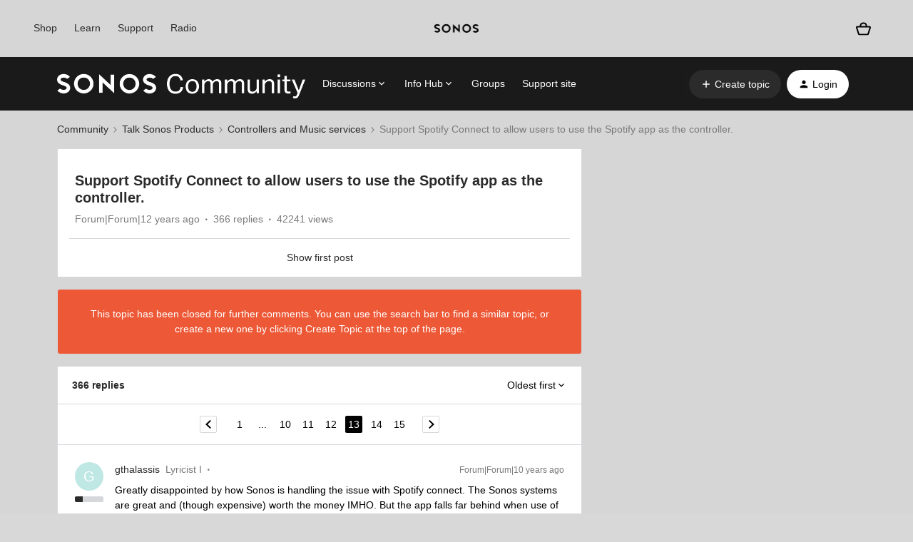

--- FILE ---
content_type: text/html; charset=UTF-8
request_url: https://en.community.sonos.com/controllers-and-music-services-228995/support-spotify-connect-to-allow-users-to-use-the-spotify-app-as-the-controller-5608324?postid=15973805
body_size: 62659
content:
<!DOCTYPE html>
<html lang="en">
<head>
                        <meta name="robots" content="index, follow" />
                    <!-- Google Tag Manager -->
<script>(function(w,d,s,l,i){w[l]=w[l]||[];w[l].push({'gtm.start':
new Date().getTime(),event:'gtm.js'});var f=d.getElementsByTagName(s)[0],
j=d.createElement(s),dl=l!='dataLayer'?'&l='+l:'';j.async=true;j.src=
'https://www.googletagmanager.com/gtm.js?id='+i+dl;f.parentNode.insertBefore(j,f);
})(window,document,'script','dataLayer','GTM-WNQ2B4');</script>
<!-- End Google Tag Manager -->

<!-- Google Tag Manager -->

<script>(function(w,d,s,l,i){w[l]=w[l]||[];w[l].push({'gtm.start': new Date().getTime(),event:'gtm.js'});var f=d.getElementsByTagName(s)[0], j=d.createElement(s),dl=l!='dataLayer'?'&l='+l:'';j.async=true;j.src= 'https://www.googletagmanager.com/gtm.js?id='+i+dl;f.parentNode.insertBefore(j,f); })(window,document,'script','dataLayer','GTM-NKHFP9T');</script>

<!-- End Google Tag Manager -->

<!-- SSI -->
<style>
  /* Fixes for custom footer */
  .fancyselect > label{
  	border: none !important;
    width: 100% !important;
  }
 
  .ssi-header,
  .Template-brand-footer.full-width,
  .js-tertiary-extras,
  .buying-controls-wrapper,
  .optanon-toggle-display.disp-inline-block {
    display:none;
  }
  .sonosSsi {
    z-index: 9999999;
    position: relative;
  }
  .sonosSsi .slider {
    position: static; 
    cursor: ew-resize;
    top: auto;
    left: auto;
    right: auto;
    bottom: auto;
    background-color: rgba(0, 0, 0, 0);
    -webkit-transition: 0s;
    transition: 0s;
    border-radius: 0;
  }
  .sonosSsi .slider:before {
    width: 0;
    height: 0;
    display: none;
  }
  
  /* Fix for SSI */
  #general-settings-form > div > div > div > span > label{
      border: none !important;
  }

  #notifications-settings-form > div {
      --radio-border-radius: 0% !important;
  }
</style>
<link rel="stylesheet" href="https://use.typekit.net/znf0vfz.css">
<link href="https://www.sonos.com/cdn_static/on/demandware.static/Sites-Sonos_US-Site/-/en_US/build/css/v2/external.css" rel="stylesheet" type="text/css" />
<!-- SSI -->
    
        

<meta charset="UTF-8" />
<meta name="viewport" content="width=device-width, initial-scale=1.0" />
<meta name="format-detection" content="telephone=no">
<meta name="HandheldFriendly" content="true" />
<meta http-equiv="X-UA-Compatible" content="ie=edge"><script type="text/javascript">(window.NREUM||(NREUM={})).init={ajax:{deny_list:["bam.nr-data.net"]},feature_flags:["soft_nav"]};(window.NREUM||(NREUM={})).loader_config={licenseKey:"5364be9000",applicationID:"99402939",browserID:"99403034"};;/*! For license information please see nr-loader-rum-1.308.0.min.js.LICENSE.txt */
(()=>{var e,t,r={163:(e,t,r)=>{"use strict";r.d(t,{j:()=>E});var n=r(384),i=r(1741);var a=r(2555);r(860).K7.genericEvents;const s="experimental.resources",o="register",c=e=>{if(!e||"string"!=typeof e)return!1;try{document.createDocumentFragment().querySelector(e)}catch{return!1}return!0};var d=r(2614),u=r(944),l=r(8122);const f="[data-nr-mask]",g=e=>(0,l.a)(e,(()=>{const e={feature_flags:[],experimental:{allow_registered_children:!1,resources:!1},mask_selector:"*",block_selector:"[data-nr-block]",mask_input_options:{color:!1,date:!1,"datetime-local":!1,email:!1,month:!1,number:!1,range:!1,search:!1,tel:!1,text:!1,time:!1,url:!1,week:!1,textarea:!1,select:!1,password:!0}};return{ajax:{deny_list:void 0,block_internal:!0,enabled:!0,autoStart:!0},api:{get allow_registered_children(){return e.feature_flags.includes(o)||e.experimental.allow_registered_children},set allow_registered_children(t){e.experimental.allow_registered_children=t},duplicate_registered_data:!1},browser_consent_mode:{enabled:!1},distributed_tracing:{enabled:void 0,exclude_newrelic_header:void 0,cors_use_newrelic_header:void 0,cors_use_tracecontext_headers:void 0,allowed_origins:void 0},get feature_flags(){return e.feature_flags},set feature_flags(t){e.feature_flags=t},generic_events:{enabled:!0,autoStart:!0},harvest:{interval:30},jserrors:{enabled:!0,autoStart:!0},logging:{enabled:!0,autoStart:!0},metrics:{enabled:!0,autoStart:!0},obfuscate:void 0,page_action:{enabled:!0},page_view_event:{enabled:!0,autoStart:!0},page_view_timing:{enabled:!0,autoStart:!0},performance:{capture_marks:!1,capture_measures:!1,capture_detail:!0,resources:{get enabled(){return e.feature_flags.includes(s)||e.experimental.resources},set enabled(t){e.experimental.resources=t},asset_types:[],first_party_domains:[],ignore_newrelic:!0}},privacy:{cookies_enabled:!0},proxy:{assets:void 0,beacon:void 0},session:{expiresMs:d.wk,inactiveMs:d.BB},session_replay:{autoStart:!0,enabled:!1,preload:!1,sampling_rate:10,error_sampling_rate:100,collect_fonts:!1,inline_images:!1,fix_stylesheets:!0,mask_all_inputs:!0,get mask_text_selector(){return e.mask_selector},set mask_text_selector(t){c(t)?e.mask_selector="".concat(t,",").concat(f):""===t||null===t?e.mask_selector=f:(0,u.R)(5,t)},get block_class(){return"nr-block"},get ignore_class(){return"nr-ignore"},get mask_text_class(){return"nr-mask"},get block_selector(){return e.block_selector},set block_selector(t){c(t)?e.block_selector+=",".concat(t):""!==t&&(0,u.R)(6,t)},get mask_input_options(){return e.mask_input_options},set mask_input_options(t){t&&"object"==typeof t?e.mask_input_options={...t,password:!0}:(0,u.R)(7,t)}},session_trace:{enabled:!0,autoStart:!0},soft_navigations:{enabled:!0,autoStart:!0},spa:{enabled:!0,autoStart:!0},ssl:void 0,user_actions:{enabled:!0,elementAttributes:["id","className","tagName","type"]}}})());var p=r(6154),m=r(9324);let h=0;const v={buildEnv:m.F3,distMethod:m.Xs,version:m.xv,originTime:p.WN},b={consented:!1},y={appMetadata:{},get consented(){return this.session?.state?.consent||b.consented},set consented(e){b.consented=e},customTransaction:void 0,denyList:void 0,disabled:!1,harvester:void 0,isolatedBacklog:!1,isRecording:!1,loaderType:void 0,maxBytes:3e4,obfuscator:void 0,onerror:void 0,ptid:void 0,releaseIds:{},session:void 0,timeKeeper:void 0,registeredEntities:[],jsAttributesMetadata:{bytes:0},get harvestCount(){return++h}},_=e=>{const t=(0,l.a)(e,y),r=Object.keys(v).reduce((e,t)=>(e[t]={value:v[t],writable:!1,configurable:!0,enumerable:!0},e),{});return Object.defineProperties(t,r)};var w=r(5701);const x=e=>{const t=e.startsWith("http");e+="/",r.p=t?e:"https://"+e};var R=r(7836),k=r(3241);const A={accountID:void 0,trustKey:void 0,agentID:void 0,licenseKey:void 0,applicationID:void 0,xpid:void 0},S=e=>(0,l.a)(e,A),T=new Set;function E(e,t={},r,s){let{init:o,info:c,loader_config:d,runtime:u={},exposed:l=!0}=t;if(!c){const e=(0,n.pV)();o=e.init,c=e.info,d=e.loader_config}e.init=g(o||{}),e.loader_config=S(d||{}),c.jsAttributes??={},p.bv&&(c.jsAttributes.isWorker=!0),e.info=(0,a.D)(c);const f=e.init,m=[c.beacon,c.errorBeacon];T.has(e.agentIdentifier)||(f.proxy.assets&&(x(f.proxy.assets),m.push(f.proxy.assets)),f.proxy.beacon&&m.push(f.proxy.beacon),e.beacons=[...m],function(e){const t=(0,n.pV)();Object.getOwnPropertyNames(i.W.prototype).forEach(r=>{const n=i.W.prototype[r];if("function"!=typeof n||"constructor"===n)return;let a=t[r];e[r]&&!1!==e.exposed&&"micro-agent"!==e.runtime?.loaderType&&(t[r]=(...t)=>{const n=e[r](...t);return a?a(...t):n})})}(e),(0,n.US)("activatedFeatures",w.B)),u.denyList=[...f.ajax.deny_list||[],...f.ajax.block_internal?m:[]],u.ptid=e.agentIdentifier,u.loaderType=r,e.runtime=_(u),T.has(e.agentIdentifier)||(e.ee=R.ee.get(e.agentIdentifier),e.exposed=l,(0,k.W)({agentIdentifier:e.agentIdentifier,drained:!!w.B?.[e.agentIdentifier],type:"lifecycle",name:"initialize",feature:void 0,data:e.config})),T.add(e.agentIdentifier)}},384:(e,t,r)=>{"use strict";r.d(t,{NT:()=>s,US:()=>u,Zm:()=>o,bQ:()=>d,dV:()=>c,pV:()=>l});var n=r(6154),i=r(1863),a=r(1910);const s={beacon:"bam.nr-data.net",errorBeacon:"bam.nr-data.net"};function o(){return n.gm.NREUM||(n.gm.NREUM={}),void 0===n.gm.newrelic&&(n.gm.newrelic=n.gm.NREUM),n.gm.NREUM}function c(){let e=o();return e.o||(e.o={ST:n.gm.setTimeout,SI:n.gm.setImmediate||n.gm.setInterval,CT:n.gm.clearTimeout,XHR:n.gm.XMLHttpRequest,REQ:n.gm.Request,EV:n.gm.Event,PR:n.gm.Promise,MO:n.gm.MutationObserver,FETCH:n.gm.fetch,WS:n.gm.WebSocket},(0,a.i)(...Object.values(e.o))),e}function d(e,t){let r=o();r.initializedAgents??={},t.initializedAt={ms:(0,i.t)(),date:new Date},r.initializedAgents[e]=t}function u(e,t){o()[e]=t}function l(){return function(){let e=o();const t=e.info||{};e.info={beacon:s.beacon,errorBeacon:s.errorBeacon,...t}}(),function(){let e=o();const t=e.init||{};e.init={...t}}(),c(),function(){let e=o();const t=e.loader_config||{};e.loader_config={...t}}(),o()}},782:(e,t,r)=>{"use strict";r.d(t,{T:()=>n});const n=r(860).K7.pageViewTiming},860:(e,t,r)=>{"use strict";r.d(t,{$J:()=>u,K7:()=>c,P3:()=>d,XX:()=>i,Yy:()=>o,df:()=>a,qY:()=>n,v4:()=>s});const n="events",i="jserrors",a="browser/blobs",s="rum",o="browser/logs",c={ajax:"ajax",genericEvents:"generic_events",jserrors:i,logging:"logging",metrics:"metrics",pageAction:"page_action",pageViewEvent:"page_view_event",pageViewTiming:"page_view_timing",sessionReplay:"session_replay",sessionTrace:"session_trace",softNav:"soft_navigations",spa:"spa"},d={[c.pageViewEvent]:1,[c.pageViewTiming]:2,[c.metrics]:3,[c.jserrors]:4,[c.spa]:5,[c.ajax]:6,[c.sessionTrace]:7,[c.softNav]:8,[c.sessionReplay]:9,[c.logging]:10,[c.genericEvents]:11},u={[c.pageViewEvent]:s,[c.pageViewTiming]:n,[c.ajax]:n,[c.spa]:n,[c.softNav]:n,[c.metrics]:i,[c.jserrors]:i,[c.sessionTrace]:a,[c.sessionReplay]:a,[c.logging]:o,[c.genericEvents]:"ins"}},944:(e,t,r)=>{"use strict";r.d(t,{R:()=>i});var n=r(3241);function i(e,t){"function"==typeof console.debug&&(console.debug("New Relic Warning: https://github.com/newrelic/newrelic-browser-agent/blob/main/docs/warning-codes.md#".concat(e),t),(0,n.W)({agentIdentifier:null,drained:null,type:"data",name:"warn",feature:"warn",data:{code:e,secondary:t}}))}},1687:(e,t,r)=>{"use strict";r.d(t,{Ak:()=>d,Ze:()=>f,x3:()=>u});var n=r(3241),i=r(7836),a=r(3606),s=r(860),o=r(2646);const c={};function d(e,t){const r={staged:!1,priority:s.P3[t]||0};l(e),c[e].get(t)||c[e].set(t,r)}function u(e,t){e&&c[e]&&(c[e].get(t)&&c[e].delete(t),p(e,t,!1),c[e].size&&g(e))}function l(e){if(!e)throw new Error("agentIdentifier required");c[e]||(c[e]=new Map)}function f(e="",t="feature",r=!1){if(l(e),!e||!c[e].get(t)||r)return p(e,t);c[e].get(t).staged=!0,g(e)}function g(e){const t=Array.from(c[e]);t.every(([e,t])=>t.staged)&&(t.sort((e,t)=>e[1].priority-t[1].priority),t.forEach(([t])=>{c[e].delete(t),p(e,t)}))}function p(e,t,r=!0){const s=e?i.ee.get(e):i.ee,c=a.i.handlers;if(!s.aborted&&s.backlog&&c){if((0,n.W)({agentIdentifier:e,type:"lifecycle",name:"drain",feature:t}),r){const e=s.backlog[t],r=c[t];if(r){for(let t=0;e&&t<e.length;++t)m(e[t],r);Object.entries(r).forEach(([e,t])=>{Object.values(t||{}).forEach(t=>{t[0]?.on&&t[0]?.context()instanceof o.y&&t[0].on(e,t[1])})})}}s.isolatedBacklog||delete c[t],s.backlog[t]=null,s.emit("drain-"+t,[])}}function m(e,t){var r=e[1];Object.values(t[r]||{}).forEach(t=>{var r=e[0];if(t[0]===r){var n=t[1],i=e[3],a=e[2];n.apply(i,a)}})}},1738:(e,t,r)=>{"use strict";r.d(t,{U:()=>g,Y:()=>f});var n=r(3241),i=r(9908),a=r(1863),s=r(944),o=r(5701),c=r(3969),d=r(8362),u=r(860),l=r(4261);function f(e,t,r,a){const f=a||r;!f||f[e]&&f[e]!==d.d.prototype[e]||(f[e]=function(){(0,i.p)(c.xV,["API/"+e+"/called"],void 0,u.K7.metrics,r.ee),(0,n.W)({agentIdentifier:r.agentIdentifier,drained:!!o.B?.[r.agentIdentifier],type:"data",name:"api",feature:l.Pl+e,data:{}});try{return t.apply(this,arguments)}catch(e){(0,s.R)(23,e)}})}function g(e,t,r,n,s){const o=e.info;null===r?delete o.jsAttributes[t]:o.jsAttributes[t]=r,(s||null===r)&&(0,i.p)(l.Pl+n,[(0,a.t)(),t,r],void 0,"session",e.ee)}},1741:(e,t,r)=>{"use strict";r.d(t,{W:()=>a});var n=r(944),i=r(4261);class a{#e(e,...t){if(this[e]!==a.prototype[e])return this[e](...t);(0,n.R)(35,e)}addPageAction(e,t){return this.#e(i.hG,e,t)}register(e){return this.#e(i.eY,e)}recordCustomEvent(e,t){return this.#e(i.fF,e,t)}setPageViewName(e,t){return this.#e(i.Fw,e,t)}setCustomAttribute(e,t,r){return this.#e(i.cD,e,t,r)}noticeError(e,t){return this.#e(i.o5,e,t)}setUserId(e,t=!1){return this.#e(i.Dl,e,t)}setApplicationVersion(e){return this.#e(i.nb,e)}setErrorHandler(e){return this.#e(i.bt,e)}addRelease(e,t){return this.#e(i.k6,e,t)}log(e,t){return this.#e(i.$9,e,t)}start(){return this.#e(i.d3)}finished(e){return this.#e(i.BL,e)}recordReplay(){return this.#e(i.CH)}pauseReplay(){return this.#e(i.Tb)}addToTrace(e){return this.#e(i.U2,e)}setCurrentRouteName(e){return this.#e(i.PA,e)}interaction(e){return this.#e(i.dT,e)}wrapLogger(e,t,r){return this.#e(i.Wb,e,t,r)}measure(e,t){return this.#e(i.V1,e,t)}consent(e){return this.#e(i.Pv,e)}}},1863:(e,t,r)=>{"use strict";function n(){return Math.floor(performance.now())}r.d(t,{t:()=>n})},1910:(e,t,r)=>{"use strict";r.d(t,{i:()=>a});var n=r(944);const i=new Map;function a(...e){return e.every(e=>{if(i.has(e))return i.get(e);const t="function"==typeof e?e.toString():"",r=t.includes("[native code]"),a=t.includes("nrWrapper");return r||a||(0,n.R)(64,e?.name||t),i.set(e,r),r})}},2555:(e,t,r)=>{"use strict";r.d(t,{D:()=>o,f:()=>s});var n=r(384),i=r(8122);const a={beacon:n.NT.beacon,errorBeacon:n.NT.errorBeacon,licenseKey:void 0,applicationID:void 0,sa:void 0,queueTime:void 0,applicationTime:void 0,ttGuid:void 0,user:void 0,account:void 0,product:void 0,extra:void 0,jsAttributes:{},userAttributes:void 0,atts:void 0,transactionName:void 0,tNamePlain:void 0};function s(e){try{return!!e.licenseKey&&!!e.errorBeacon&&!!e.applicationID}catch(e){return!1}}const o=e=>(0,i.a)(e,a)},2614:(e,t,r)=>{"use strict";r.d(t,{BB:()=>s,H3:()=>n,g:()=>d,iL:()=>c,tS:()=>o,uh:()=>i,wk:()=>a});const n="NRBA",i="SESSION",a=144e5,s=18e5,o={STARTED:"session-started",PAUSE:"session-pause",RESET:"session-reset",RESUME:"session-resume",UPDATE:"session-update"},c={SAME_TAB:"same-tab",CROSS_TAB:"cross-tab"},d={OFF:0,FULL:1,ERROR:2}},2646:(e,t,r)=>{"use strict";r.d(t,{y:()=>n});class n{constructor(e){this.contextId=e}}},2843:(e,t,r)=>{"use strict";r.d(t,{G:()=>a,u:()=>i});var n=r(3878);function i(e,t=!1,r,i){(0,n.DD)("visibilitychange",function(){if(t)return void("hidden"===document.visibilityState&&e());e(document.visibilityState)},r,i)}function a(e,t,r){(0,n.sp)("pagehide",e,t,r)}},3241:(e,t,r)=>{"use strict";r.d(t,{W:()=>a});var n=r(6154);const i="newrelic";function a(e={}){try{n.gm.dispatchEvent(new CustomEvent(i,{detail:e}))}catch(e){}}},3606:(e,t,r)=>{"use strict";r.d(t,{i:()=>a});var n=r(9908);a.on=s;var i=a.handlers={};function a(e,t,r,a){s(a||n.d,i,e,t,r)}function s(e,t,r,i,a){a||(a="feature"),e||(e=n.d);var s=t[a]=t[a]||{};(s[r]=s[r]||[]).push([e,i])}},3878:(e,t,r)=>{"use strict";function n(e,t){return{capture:e,passive:!1,signal:t}}function i(e,t,r=!1,i){window.addEventListener(e,t,n(r,i))}function a(e,t,r=!1,i){document.addEventListener(e,t,n(r,i))}r.d(t,{DD:()=>a,jT:()=>n,sp:()=>i})},3969:(e,t,r)=>{"use strict";r.d(t,{TZ:()=>n,XG:()=>o,rs:()=>i,xV:()=>s,z_:()=>a});const n=r(860).K7.metrics,i="sm",a="cm",s="storeSupportabilityMetrics",o="storeEventMetrics"},4234:(e,t,r)=>{"use strict";r.d(t,{W:()=>a});var n=r(7836),i=r(1687);class a{constructor(e,t){this.agentIdentifier=e,this.ee=n.ee.get(e),this.featureName=t,this.blocked=!1}deregisterDrain(){(0,i.x3)(this.agentIdentifier,this.featureName)}}},4261:(e,t,r)=>{"use strict";r.d(t,{$9:()=>d,BL:()=>o,CH:()=>g,Dl:()=>_,Fw:()=>y,PA:()=>h,Pl:()=>n,Pv:()=>k,Tb:()=>l,U2:()=>a,V1:()=>R,Wb:()=>x,bt:()=>b,cD:()=>v,d3:()=>w,dT:()=>c,eY:()=>p,fF:()=>f,hG:()=>i,k6:()=>s,nb:()=>m,o5:()=>u});const n="api-",i="addPageAction",a="addToTrace",s="addRelease",o="finished",c="interaction",d="log",u="noticeError",l="pauseReplay",f="recordCustomEvent",g="recordReplay",p="register",m="setApplicationVersion",h="setCurrentRouteName",v="setCustomAttribute",b="setErrorHandler",y="setPageViewName",_="setUserId",w="start",x="wrapLogger",R="measure",k="consent"},5289:(e,t,r)=>{"use strict";r.d(t,{GG:()=>s,Qr:()=>c,sB:()=>o});var n=r(3878),i=r(6389);function a(){return"undefined"==typeof document||"complete"===document.readyState}function s(e,t){if(a())return e();const r=(0,i.J)(e),s=setInterval(()=>{a()&&(clearInterval(s),r())},500);(0,n.sp)("load",r,t)}function o(e){if(a())return e();(0,n.DD)("DOMContentLoaded",e)}function c(e){if(a())return e();(0,n.sp)("popstate",e)}},5607:(e,t,r)=>{"use strict";r.d(t,{W:()=>n});const n=(0,r(9566).bz)()},5701:(e,t,r)=>{"use strict";r.d(t,{B:()=>a,t:()=>s});var n=r(3241);const i=new Set,a={};function s(e,t){const r=t.agentIdentifier;a[r]??={},e&&"object"==typeof e&&(i.has(r)||(t.ee.emit("rumresp",[e]),a[r]=e,i.add(r),(0,n.W)({agentIdentifier:r,loaded:!0,drained:!0,type:"lifecycle",name:"load",feature:void 0,data:e})))}},6154:(e,t,r)=>{"use strict";r.d(t,{OF:()=>c,RI:()=>i,WN:()=>u,bv:()=>a,eN:()=>l,gm:()=>s,mw:()=>o,sb:()=>d});var n=r(1863);const i="undefined"!=typeof window&&!!window.document,a="undefined"!=typeof WorkerGlobalScope&&("undefined"!=typeof self&&self instanceof WorkerGlobalScope&&self.navigator instanceof WorkerNavigator||"undefined"!=typeof globalThis&&globalThis instanceof WorkerGlobalScope&&globalThis.navigator instanceof WorkerNavigator),s=i?window:"undefined"!=typeof WorkerGlobalScope&&("undefined"!=typeof self&&self instanceof WorkerGlobalScope&&self||"undefined"!=typeof globalThis&&globalThis instanceof WorkerGlobalScope&&globalThis),o=Boolean("hidden"===s?.document?.visibilityState),c=/iPad|iPhone|iPod/.test(s.navigator?.userAgent),d=c&&"undefined"==typeof SharedWorker,u=((()=>{const e=s.navigator?.userAgent?.match(/Firefox[/\s](\d+\.\d+)/);Array.isArray(e)&&e.length>=2&&e[1]})(),Date.now()-(0,n.t)()),l=()=>"undefined"!=typeof PerformanceNavigationTiming&&s?.performance?.getEntriesByType("navigation")?.[0]?.responseStart},6389:(e,t,r)=>{"use strict";function n(e,t=500,r={}){const n=r?.leading||!1;let i;return(...r)=>{n&&void 0===i&&(e.apply(this,r),i=setTimeout(()=>{i=clearTimeout(i)},t)),n||(clearTimeout(i),i=setTimeout(()=>{e.apply(this,r)},t))}}function i(e){let t=!1;return(...r)=>{t||(t=!0,e.apply(this,r))}}r.d(t,{J:()=>i,s:()=>n})},6630:(e,t,r)=>{"use strict";r.d(t,{T:()=>n});const n=r(860).K7.pageViewEvent},7699:(e,t,r)=>{"use strict";r.d(t,{It:()=>a,KC:()=>o,No:()=>i,qh:()=>s});var n=r(860);const i=16e3,a=1e6,s="SESSION_ERROR",o={[n.K7.logging]:!0,[n.K7.genericEvents]:!1,[n.K7.jserrors]:!1,[n.K7.ajax]:!1}},7836:(e,t,r)=>{"use strict";r.d(t,{P:()=>o,ee:()=>c});var n=r(384),i=r(8990),a=r(2646),s=r(5607);const o="nr@context:".concat(s.W),c=function e(t,r){var n={},s={},u={},l=!1;try{l=16===r.length&&d.initializedAgents?.[r]?.runtime.isolatedBacklog}catch(e){}var f={on:p,addEventListener:p,removeEventListener:function(e,t){var r=n[e];if(!r)return;for(var i=0;i<r.length;i++)r[i]===t&&r.splice(i,1)},emit:function(e,r,n,i,a){!1!==a&&(a=!0);if(c.aborted&&!i)return;t&&a&&t.emit(e,r,n);var o=g(n);m(e).forEach(e=>{e.apply(o,r)});var d=v()[s[e]];d&&d.push([f,e,r,o]);return o},get:h,listeners:m,context:g,buffer:function(e,t){const r=v();if(t=t||"feature",f.aborted)return;Object.entries(e||{}).forEach(([e,n])=>{s[n]=t,t in r||(r[t]=[])})},abort:function(){f._aborted=!0,Object.keys(f.backlog).forEach(e=>{delete f.backlog[e]})},isBuffering:function(e){return!!v()[s[e]]},debugId:r,backlog:l?{}:t&&"object"==typeof t.backlog?t.backlog:{},isolatedBacklog:l};return Object.defineProperty(f,"aborted",{get:()=>{let e=f._aborted||!1;return e||(t&&(e=t.aborted),e)}}),f;function g(e){return e&&e instanceof a.y?e:e?(0,i.I)(e,o,()=>new a.y(o)):new a.y(o)}function p(e,t){n[e]=m(e).concat(t)}function m(e){return n[e]||[]}function h(t){return u[t]=u[t]||e(f,t)}function v(){return f.backlog}}(void 0,"globalEE"),d=(0,n.Zm)();d.ee||(d.ee=c)},8122:(e,t,r)=>{"use strict";r.d(t,{a:()=>i});var n=r(944);function i(e,t){try{if(!e||"object"!=typeof e)return(0,n.R)(3);if(!t||"object"!=typeof t)return(0,n.R)(4);const r=Object.create(Object.getPrototypeOf(t),Object.getOwnPropertyDescriptors(t)),a=0===Object.keys(r).length?e:r;for(let s in a)if(void 0!==e[s])try{if(null===e[s]){r[s]=null;continue}Array.isArray(e[s])&&Array.isArray(t[s])?r[s]=Array.from(new Set([...e[s],...t[s]])):"object"==typeof e[s]&&"object"==typeof t[s]?r[s]=i(e[s],t[s]):r[s]=e[s]}catch(e){r[s]||(0,n.R)(1,e)}return r}catch(e){(0,n.R)(2,e)}}},8362:(e,t,r)=>{"use strict";r.d(t,{d:()=>a});var n=r(9566),i=r(1741);class a extends i.W{agentIdentifier=(0,n.LA)(16)}},8374:(e,t,r)=>{r.nc=(()=>{try{return document?.currentScript?.nonce}catch(e){}return""})()},8990:(e,t,r)=>{"use strict";r.d(t,{I:()=>i});var n=Object.prototype.hasOwnProperty;function i(e,t,r){if(n.call(e,t))return e[t];var i=r();if(Object.defineProperty&&Object.keys)try{return Object.defineProperty(e,t,{value:i,writable:!0,enumerable:!1}),i}catch(e){}return e[t]=i,i}},9324:(e,t,r)=>{"use strict";r.d(t,{F3:()=>i,Xs:()=>a,xv:()=>n});const n="1.308.0",i="PROD",a="CDN"},9566:(e,t,r)=>{"use strict";r.d(t,{LA:()=>o,bz:()=>s});var n=r(6154);const i="xxxxxxxx-xxxx-4xxx-yxxx-xxxxxxxxxxxx";function a(e,t){return e?15&e[t]:16*Math.random()|0}function s(){const e=n.gm?.crypto||n.gm?.msCrypto;let t,r=0;return e&&e.getRandomValues&&(t=e.getRandomValues(new Uint8Array(30))),i.split("").map(e=>"x"===e?a(t,r++).toString(16):"y"===e?(3&a()|8).toString(16):e).join("")}function o(e){const t=n.gm?.crypto||n.gm?.msCrypto;let r,i=0;t&&t.getRandomValues&&(r=t.getRandomValues(new Uint8Array(e)));const s=[];for(var o=0;o<e;o++)s.push(a(r,i++).toString(16));return s.join("")}},9908:(e,t,r)=>{"use strict";r.d(t,{d:()=>n,p:()=>i});var n=r(7836).ee.get("handle");function i(e,t,r,i,a){a?(a.buffer([e],i),a.emit(e,t,r)):(n.buffer([e],i),n.emit(e,t,r))}}},n={};function i(e){var t=n[e];if(void 0!==t)return t.exports;var a=n[e]={exports:{}};return r[e](a,a.exports,i),a.exports}i.m=r,i.d=(e,t)=>{for(var r in t)i.o(t,r)&&!i.o(e,r)&&Object.defineProperty(e,r,{enumerable:!0,get:t[r]})},i.f={},i.e=e=>Promise.all(Object.keys(i.f).reduce((t,r)=>(i.f[r](e,t),t),[])),i.u=e=>"nr-rum-1.308.0.min.js",i.o=(e,t)=>Object.prototype.hasOwnProperty.call(e,t),e={},t="NRBA-1.308.0.PROD:",i.l=(r,n,a,s)=>{if(e[r])e[r].push(n);else{var o,c;if(void 0!==a)for(var d=document.getElementsByTagName("script"),u=0;u<d.length;u++){var l=d[u];if(l.getAttribute("src")==r||l.getAttribute("data-webpack")==t+a){o=l;break}}if(!o){c=!0;var f={296:"sha512-+MIMDsOcckGXa1EdWHqFNv7P+JUkd5kQwCBr3KE6uCvnsBNUrdSt4a/3/L4j4TxtnaMNjHpza2/erNQbpacJQA=="};(o=document.createElement("script")).charset="utf-8",i.nc&&o.setAttribute("nonce",i.nc),o.setAttribute("data-webpack",t+a),o.src=r,0!==o.src.indexOf(window.location.origin+"/")&&(o.crossOrigin="anonymous"),f[s]&&(o.integrity=f[s])}e[r]=[n];var g=(t,n)=>{o.onerror=o.onload=null,clearTimeout(p);var i=e[r];if(delete e[r],o.parentNode&&o.parentNode.removeChild(o),i&&i.forEach(e=>e(n)),t)return t(n)},p=setTimeout(g.bind(null,void 0,{type:"timeout",target:o}),12e4);o.onerror=g.bind(null,o.onerror),o.onload=g.bind(null,o.onload),c&&document.head.appendChild(o)}},i.r=e=>{"undefined"!=typeof Symbol&&Symbol.toStringTag&&Object.defineProperty(e,Symbol.toStringTag,{value:"Module"}),Object.defineProperty(e,"__esModule",{value:!0})},i.p="https://js-agent.newrelic.com/",(()=>{var e={374:0,840:0};i.f.j=(t,r)=>{var n=i.o(e,t)?e[t]:void 0;if(0!==n)if(n)r.push(n[2]);else{var a=new Promise((r,i)=>n=e[t]=[r,i]);r.push(n[2]=a);var s=i.p+i.u(t),o=new Error;i.l(s,r=>{if(i.o(e,t)&&(0!==(n=e[t])&&(e[t]=void 0),n)){var a=r&&("load"===r.type?"missing":r.type),s=r&&r.target&&r.target.src;o.message="Loading chunk "+t+" failed: ("+a+": "+s+")",o.name="ChunkLoadError",o.type=a,o.request=s,n[1](o)}},"chunk-"+t,t)}};var t=(t,r)=>{var n,a,[s,o,c]=r,d=0;if(s.some(t=>0!==e[t])){for(n in o)i.o(o,n)&&(i.m[n]=o[n]);if(c)c(i)}for(t&&t(r);d<s.length;d++)a=s[d],i.o(e,a)&&e[a]&&e[a][0](),e[a]=0},r=self["webpackChunk:NRBA-1.308.0.PROD"]=self["webpackChunk:NRBA-1.308.0.PROD"]||[];r.forEach(t.bind(null,0)),r.push=t.bind(null,r.push.bind(r))})(),(()=>{"use strict";i(8374);var e=i(8362),t=i(860);const r=Object.values(t.K7);var n=i(163);var a=i(9908),s=i(1863),o=i(4261),c=i(1738);var d=i(1687),u=i(4234),l=i(5289),f=i(6154),g=i(944),p=i(384);const m=e=>f.RI&&!0===e?.privacy.cookies_enabled;function h(e){return!!(0,p.dV)().o.MO&&m(e)&&!0===e?.session_trace.enabled}var v=i(6389),b=i(7699);class y extends u.W{constructor(e,t){super(e.agentIdentifier,t),this.agentRef=e,this.abortHandler=void 0,this.featAggregate=void 0,this.loadedSuccessfully=void 0,this.onAggregateImported=new Promise(e=>{this.loadedSuccessfully=e}),this.deferred=Promise.resolve(),!1===e.init[this.featureName].autoStart?this.deferred=new Promise((t,r)=>{this.ee.on("manual-start-all",(0,v.J)(()=>{(0,d.Ak)(e.agentIdentifier,this.featureName),t()}))}):(0,d.Ak)(e.agentIdentifier,t)}importAggregator(e,t,r={}){if(this.featAggregate)return;const n=async()=>{let n;await this.deferred;try{if(m(e.init)){const{setupAgentSession:t}=await i.e(296).then(i.bind(i,3305));n=t(e)}}catch(e){(0,g.R)(20,e),this.ee.emit("internal-error",[e]),(0,a.p)(b.qh,[e],void 0,this.featureName,this.ee)}try{if(!this.#t(this.featureName,n,e.init))return(0,d.Ze)(this.agentIdentifier,this.featureName),void this.loadedSuccessfully(!1);const{Aggregate:i}=await t();this.featAggregate=new i(e,r),e.runtime.harvester.initializedAggregates.push(this.featAggregate),this.loadedSuccessfully(!0)}catch(e){(0,g.R)(34,e),this.abortHandler?.(),(0,d.Ze)(this.agentIdentifier,this.featureName,!0),this.loadedSuccessfully(!1),this.ee&&this.ee.abort()}};f.RI?(0,l.GG)(()=>n(),!0):n()}#t(e,r,n){if(this.blocked)return!1;switch(e){case t.K7.sessionReplay:return h(n)&&!!r;case t.K7.sessionTrace:return!!r;default:return!0}}}var _=i(6630),w=i(2614),x=i(3241);class R extends y{static featureName=_.T;constructor(e){var t;super(e,_.T),this.setupInspectionEvents(e.agentIdentifier),t=e,(0,c.Y)(o.Fw,function(e,r){"string"==typeof e&&("/"!==e.charAt(0)&&(e="/"+e),t.runtime.customTransaction=(r||"http://custom.transaction")+e,(0,a.p)(o.Pl+o.Fw,[(0,s.t)()],void 0,void 0,t.ee))},t),this.importAggregator(e,()=>i.e(296).then(i.bind(i,3943)))}setupInspectionEvents(e){const t=(t,r)=>{t&&(0,x.W)({agentIdentifier:e,timeStamp:t.timeStamp,loaded:"complete"===t.target.readyState,type:"window",name:r,data:t.target.location+""})};(0,l.sB)(e=>{t(e,"DOMContentLoaded")}),(0,l.GG)(e=>{t(e,"load")}),(0,l.Qr)(e=>{t(e,"navigate")}),this.ee.on(w.tS.UPDATE,(t,r)=>{(0,x.W)({agentIdentifier:e,type:"lifecycle",name:"session",data:r})})}}class k extends e.d{constructor(e){var t;(super(),f.gm)?(this.features={},(0,p.bQ)(this.agentIdentifier,this),this.desiredFeatures=new Set(e.features||[]),this.desiredFeatures.add(R),(0,n.j)(this,e,e.loaderType||"agent"),t=this,(0,c.Y)(o.cD,function(e,r,n=!1){if("string"==typeof e){if(["string","number","boolean"].includes(typeof r)||null===r)return(0,c.U)(t,e,r,o.cD,n);(0,g.R)(40,typeof r)}else(0,g.R)(39,typeof e)},t),function(e){(0,c.Y)(o.Dl,function(t,r=!1){if("string"!=typeof t&&null!==t)return void(0,g.R)(41,typeof t);const n=e.info.jsAttributes["enduser.id"];r&&null!=n&&n!==t?(0,a.p)(o.Pl+"setUserIdAndResetSession",[t],void 0,"session",e.ee):(0,c.U)(e,"enduser.id",t,o.Dl,!0)},e)}(this),function(e){(0,c.Y)(o.nb,function(t){if("string"==typeof t||null===t)return(0,c.U)(e,"application.version",t,o.nb,!1);(0,g.R)(42,typeof t)},e)}(this),function(e){(0,c.Y)(o.d3,function(){e.ee.emit("manual-start-all")},e)}(this),function(e){(0,c.Y)(o.Pv,function(t=!0){if("boolean"==typeof t){if((0,a.p)(o.Pl+o.Pv,[t],void 0,"session",e.ee),e.runtime.consented=t,t){const t=e.features.page_view_event;t.onAggregateImported.then(e=>{const r=t.featAggregate;e&&!r.sentRum&&r.sendRum()})}}else(0,g.R)(65,typeof t)},e)}(this),this.run()):(0,g.R)(21)}get config(){return{info:this.info,init:this.init,loader_config:this.loader_config,runtime:this.runtime}}get api(){return this}run(){try{const e=function(e){const t={};return r.forEach(r=>{t[r]=!!e[r]?.enabled}),t}(this.init),n=[...this.desiredFeatures];n.sort((e,r)=>t.P3[e.featureName]-t.P3[r.featureName]),n.forEach(r=>{if(!e[r.featureName]&&r.featureName!==t.K7.pageViewEvent)return;if(r.featureName===t.K7.spa)return void(0,g.R)(67);const n=function(e){switch(e){case t.K7.ajax:return[t.K7.jserrors];case t.K7.sessionTrace:return[t.K7.ajax,t.K7.pageViewEvent];case t.K7.sessionReplay:return[t.K7.sessionTrace];case t.K7.pageViewTiming:return[t.K7.pageViewEvent];default:return[]}}(r.featureName).filter(e=>!(e in this.features));n.length>0&&(0,g.R)(36,{targetFeature:r.featureName,missingDependencies:n}),this.features[r.featureName]=new r(this)})}catch(e){(0,g.R)(22,e);for(const e in this.features)this.features[e].abortHandler?.();const t=(0,p.Zm)();delete t.initializedAgents[this.agentIdentifier]?.features,delete this.sharedAggregator;return t.ee.get(this.agentIdentifier).abort(),!1}}}var A=i(2843),S=i(782);class T extends y{static featureName=S.T;constructor(e){super(e,S.T),f.RI&&((0,A.u)(()=>(0,a.p)("docHidden",[(0,s.t)()],void 0,S.T,this.ee),!0),(0,A.G)(()=>(0,a.p)("winPagehide",[(0,s.t)()],void 0,S.T,this.ee)),this.importAggregator(e,()=>i.e(296).then(i.bind(i,2117))))}}var E=i(3969);class I extends y{static featureName=E.TZ;constructor(e){super(e,E.TZ),f.RI&&document.addEventListener("securitypolicyviolation",e=>{(0,a.p)(E.xV,["Generic/CSPViolation/Detected"],void 0,this.featureName,this.ee)}),this.importAggregator(e,()=>i.e(296).then(i.bind(i,9623)))}}new k({features:[R,T,I],loaderType:"lite"})})()})();</script>

<link rel="shortcut icon" type="image/png" href="https://uploads-eu-west-1.insided.com/sonos-en/attachment/ad31f942-0e35-4a92-a64d-22302bb3dea5_thumb.png" />
<title>Support Spotify Connect to allow users to use the Spotify app as the controller. | Sonos Community</title>
<meta name="description" content="Spotify Connect was just announced and I was surprised that I didn&#039;t see Sonos in the list of companies that would provide support.  Many Spotify users...">

<meta property="og:title" content="Support Spotify Connect to allow users to use the Spotify app as the controller. | Sonos Community"/>
<meta property="og:type" content="article" />
<meta property="og:url" content="https://en.community.sonos.com/controllers-and-music-services-228995/support-spotify-connect-to-allow-users-to-use-the-spotify-app-as-the-controller-5608324?postid=15973805"/>
<meta property="og:description" content="Spotify Connect was just announced and I was surprised that I didn&#039;t see Sonos in the list of companies that would provide support.  Many Spotify users have been asking for a long time to be able to use the Spotify app as the controller for selecting songs, as it provides a superior experience (you..." />
<meta property="og:image" content="https://uploads-eu-west-1.insided.com/sonos-en/attachment/cc1af67a-be7d-45a0-ab95-04d426a0e02f_thumb.png"/>
<meta property="og:image:secure_url" content="https://uploads-eu-west-1.insided.com/sonos-en/attachment/cc1af67a-be7d-45a0-ab95-04d426a0e02f_thumb.png"/>


    <link rel="canonical" href="https://en.community.sonos.com/controllers-and-music-services-228995/support-spotify-connect-to-allow-users-to-use-the-spotify-app-as-the-controller-5608324" />

            <link rel="prev" href="" />
                <link rel="next" href="https://en.community.sonos.com/controllers-and-music-services-228995/support-spotify-connect-to-allow-users-to-use-the-spotify-app-as-the-controller-5608324/index2.html" />
    
<style id="css-variables">@font-face{ font-family:Roboto; src:url(https://d2cn40jarzxub5.cloudfront.net/_fonts/fonts/roboto/bold/Roboto-Bold-webfont.eot); src:url(https://d2cn40jarzxub5.cloudfront.net/_fonts/fonts/roboto/bold/Roboto-Bold-webfont.eot#iefix) format("embedded-opentype"),url(https://d2cn40jarzxub5.cloudfront.net/_fonts/fonts/roboto/bold/Roboto-Bold-webfont.woff) format("woff"),url(https://d2cn40jarzxub5.cloudfront.net/_fonts/fonts/roboto/bold/Roboto-Bold-webfont.ttf) format("truetype"),url(https://d2cn40jarzxub5.cloudfront.net/_fonts/fonts/roboto/bold/Roboto-Bold-webfont.svg#2dumbregular) format("svg"); font-style:normal; font-weight:700 } @font-face{ font-family:Roboto; src:url(https://d2cn40jarzxub5.cloudfront.net/_fonts/fonts/roboto/bolditalic/Roboto-BoldItalic-webfont.eot); src:url(https://d2cn40jarzxub5.cloudfront.net/_fonts/fonts/roboto/bolditalic/Roboto-BoldItalic-webfont.eot#iefix) format("embedded-opentype"),url(https://d2cn40jarzxub5.cloudfront.net/_fonts/fonts/roboto/bolditalic/Roboto-BoldItalic-webfont.woff) format("woff"),url(https://d2cn40jarzxub5.cloudfront.net/_fonts/fonts/roboto/bolditalic/Roboto-BoldItalic-webfont.ttf) format("truetype"),url(https://d2cn40jarzxub5.cloudfront.net/_fonts/fonts/roboto/bolditalic/Roboto-BoldItalic-webfont.svg#2dumbregular) format("svg"); font-style:italic; font-weight:700 } @font-face{ font-family:Roboto; src:url(https://d2cn40jarzxub5.cloudfront.net/_fonts/fonts/roboto/italic/Roboto-Italic-webfont.eot); src:url(https://d2cn40jarzxub5.cloudfront.net/_fonts/fonts/roboto/italic/Roboto-Italic-webfont.eot#iefix) format("embedded-opentype"),url(https://d2cn40jarzxub5.cloudfront.net/_fonts/fonts/roboto/italic/Roboto-Italic-webfont.woff) format("woff"),url(https://d2cn40jarzxub5.cloudfront.net/_fonts/fonts/roboto/italic/Roboto-Italic-webfont.ttf) format("truetype"),url(https://d2cn40jarzxub5.cloudfront.net/_fonts/fonts/roboto/italic/Roboto-Italic-webfont.svg#2dumbregular) format("svg"); font-style:italic; font-weight:normal } @font-face{ font-family:Roboto; src:url(https://d2cn40jarzxub5.cloudfront.net/_fonts/fonts/roboto/light/Roboto-Light-webfont.eot); src:url(https://d2cn40jarzxub5.cloudfront.net/_fonts/fonts/roboto/light/Roboto-Light-webfont.eot#iefix) format("embedded-opentype"),url(https://d2cn40jarzxub5.cloudfront.net/_fonts/fonts/roboto/light/Roboto-Light-webfont.woff) format("woff"),url(https://d2cn40jarzxub5.cloudfront.net/_fonts/fonts/roboto/light/Roboto-Light-webfont.ttf) format("truetype"),url(https://d2cn40jarzxub5.cloudfront.net/_fonts/fonts/roboto/light/Roboto-Light-webfont.svg#2dumbregular) format("svg"); font-style:normal; font-weight:300 } @font-face{ font-family:Roboto; src:url(https://d2cn40jarzxub5.cloudfront.net/_fonts/fonts/roboto/medium/Roboto-Medium-webfont.eot); src:url(https://d2cn40jarzxub5.cloudfront.net/_fonts/fonts/roboto/medium/Roboto-Medium-webfont.eot#iefix) format("embedded-opentype"),url(https://d2cn40jarzxub5.cloudfront.net/_fonts/fonts/roboto/medium/Roboto-Medium-webfont.woff) format("woff"),url(https://d2cn40jarzxub5.cloudfront.net/_fonts/fonts/roboto/medium/Roboto-Medium-webfont.ttf) format("truetype"),url(https://d2cn40jarzxub5.cloudfront.net/_fonts/fonts/roboto/medium/Roboto-Medium-webfont.svg#2dumbregular) format("svg"); font-style:normal; font-weight:500 } @font-face{ font-family:Roboto; src:url(https://d2cn40jarzxub5.cloudfront.net/_fonts/fonts/roboto/mediumitalic/Roboto-MediumItalic-webfont.eot); src:url(https://d2cn40jarzxub5.cloudfront.net/_fonts/fonts/roboto/mediumitalic/Roboto-MediumItalic-webfont.eot#iefix) format("embedded-opentype"),url(https://d2cn40jarzxub5.cloudfront.net/_fonts/fonts/roboto/mediumitalic/Roboto-MediumItalic-webfont.woff) format("woff"),url(https://d2cn40jarzxub5.cloudfront.net/_fonts/fonts/roboto/mediumitalic/Roboto-MediumItalic-webfont.ttf) format("truetype"),url(https://d2cn40jarzxub5.cloudfront.net/_fonts/fonts/roboto/mediumitalic/Roboto-MediumItalic-webfont.svg#2dumbregular) format("svg"); font-style:italic; font-weight:500 } @font-face{ font-family:Roboto; src:url(https://d2cn40jarzxub5.cloudfront.net/_fonts/fonts/roboto/regular/Roboto-Regular-webfont.eot); src:url(https://d2cn40jarzxub5.cloudfront.net/_fonts/fonts/roboto/regular/Roboto-Regular-webfont.eot#iefix) format("embedded-opentype"),url(https://d2cn40jarzxub5.cloudfront.net/_fonts/fonts/roboto/regular/Roboto-Regular-webfont.woff) format("woff"),url(https://d2cn40jarzxub5.cloudfront.net/_fonts/fonts/roboto/regular/Roboto-Regular-webfont.ttf) format("truetype"),url(https://d2cn40jarzxub5.cloudfront.net/_fonts/fonts/roboto/regular/Roboto-Regular-webfont.svg#2dumbregular) format("svg"); font-style:normal; font-weight:normal } html {--borderradius-base: 4px;--config--main-border-base-color: #d5d7dbff;--config--main-button-base-font-color: #1a1a1a;--config--main-button-base-font-family: "Aktiv Grotesk", "Helvetica Neue", "Helvetica", Helvetica, Arial, sans-serif;--config--main-button-base-font-weight: 500;--config--main-button-base-radius: 3px;--config--main-button-base-texttransform: none;--config--main-color-alert: #ed5937;--config--main-color-brand: #2b2b2bff;--config--main-color-brand-secondary: #d8a158ff;--config--main-color-contrast: #2aaae1;--config--main-color-day: #f0f2f6;--config--main-color-day-dark: #ededed;--config--main-color-day-light: #fff;--config--main-color-disabled: #f6f8faff;--config--main-color-dusk: #a7aeb5;--config--main-color-dusk-dark: #616a73;--config--main-color-dusk-light: #d5d7db;--config--main-color-highlighted: #B0DFF3;--config--main-color-info: #ed5937;--config--main-color-night: #000000ff;--config--main-color-night-inverted: #f5f5f5;--config--main-color-night-light: #2b2b2b;--config--main-color-success: #2f9f29ff;--config--main-font-base-lineheight: 1.5;--config--main-font-base-stack: "Aktiv Grotesk", "Helvetica Neue", "Helvetica", Helvetica, Arial, sans-serif;--config--main-font-base-style: normal;--config--main-font-base-weight: normal;--config--main-font-secondary: "Aktiv Grotesk", "Helvetica Neue", "Helvetica", Helvetica, Arial, sans-serif;--config--main-fonts: @font-face{ font-family:Roboto; src:url(https://d2cn40jarzxub5.cloudfront.net/_fonts/fonts/roboto/bold/Roboto-Bold-webfont.eot); src:url(https://d2cn40jarzxub5.cloudfront.net/_fonts/fonts/roboto/bold/Roboto-Bold-webfont.eot#iefix) format("embedded-opentype"),url(https://d2cn40jarzxub5.cloudfront.net/_fonts/fonts/roboto/bold/Roboto-Bold-webfont.woff) format("woff"),url(https://d2cn40jarzxub5.cloudfront.net/_fonts/fonts/roboto/bold/Roboto-Bold-webfont.ttf) format("truetype"),url(https://d2cn40jarzxub5.cloudfront.net/_fonts/fonts/roboto/bold/Roboto-Bold-webfont.svg#2dumbregular) format("svg"); font-style:normal; font-weight:700 } @font-face{ font-family:Roboto; src:url(https://d2cn40jarzxub5.cloudfront.net/_fonts/fonts/roboto/bolditalic/Roboto-BoldItalic-webfont.eot); src:url(https://d2cn40jarzxub5.cloudfront.net/_fonts/fonts/roboto/bolditalic/Roboto-BoldItalic-webfont.eot#iefix) format("embedded-opentype"),url(https://d2cn40jarzxub5.cloudfront.net/_fonts/fonts/roboto/bolditalic/Roboto-BoldItalic-webfont.woff) format("woff"),url(https://d2cn40jarzxub5.cloudfront.net/_fonts/fonts/roboto/bolditalic/Roboto-BoldItalic-webfont.ttf) format("truetype"),url(https://d2cn40jarzxub5.cloudfront.net/_fonts/fonts/roboto/bolditalic/Roboto-BoldItalic-webfont.svg#2dumbregular) format("svg"); font-style:italic; font-weight:700 } @font-face{ font-family:Roboto; src:url(https://d2cn40jarzxub5.cloudfront.net/_fonts/fonts/roboto/italic/Roboto-Italic-webfont.eot); src:url(https://d2cn40jarzxub5.cloudfront.net/_fonts/fonts/roboto/italic/Roboto-Italic-webfont.eot#iefix) format("embedded-opentype"),url(https://d2cn40jarzxub5.cloudfront.net/_fonts/fonts/roboto/italic/Roboto-Italic-webfont.woff) format("woff"),url(https://d2cn40jarzxub5.cloudfront.net/_fonts/fonts/roboto/italic/Roboto-Italic-webfont.ttf) format("truetype"),url(https://d2cn40jarzxub5.cloudfront.net/_fonts/fonts/roboto/italic/Roboto-Italic-webfont.svg#2dumbregular) format("svg"); font-style:italic; font-weight:normal } @font-face{ font-family:Roboto; src:url(https://d2cn40jarzxub5.cloudfront.net/_fonts/fonts/roboto/light/Roboto-Light-webfont.eot); src:url(https://d2cn40jarzxub5.cloudfront.net/_fonts/fonts/roboto/light/Roboto-Light-webfont.eot#iefix) format("embedded-opentype"),url(https://d2cn40jarzxub5.cloudfront.net/_fonts/fonts/roboto/light/Roboto-Light-webfont.woff) format("woff"),url(https://d2cn40jarzxub5.cloudfront.net/_fonts/fonts/roboto/light/Roboto-Light-webfont.ttf) format("truetype"),url(https://d2cn40jarzxub5.cloudfront.net/_fonts/fonts/roboto/light/Roboto-Light-webfont.svg#2dumbregular) format("svg"); font-style:normal; font-weight:300 } @font-face{ font-family:Roboto; src:url(https://d2cn40jarzxub5.cloudfront.net/_fonts/fonts/roboto/medium/Roboto-Medium-webfont.eot); src:url(https://d2cn40jarzxub5.cloudfront.net/_fonts/fonts/roboto/medium/Roboto-Medium-webfont.eot#iefix) format("embedded-opentype"),url(https://d2cn40jarzxub5.cloudfront.net/_fonts/fonts/roboto/medium/Roboto-Medium-webfont.woff) format("woff"),url(https://d2cn40jarzxub5.cloudfront.net/_fonts/fonts/roboto/medium/Roboto-Medium-webfont.ttf) format("truetype"),url(https://d2cn40jarzxub5.cloudfront.net/_fonts/fonts/roboto/medium/Roboto-Medium-webfont.svg#2dumbregular) format("svg"); font-style:normal; font-weight:500 } @font-face{ font-family:Roboto; src:url(https://d2cn40jarzxub5.cloudfront.net/_fonts/fonts/roboto/mediumitalic/Roboto-MediumItalic-webfont.eot); src:url(https://d2cn40jarzxub5.cloudfront.net/_fonts/fonts/roboto/mediumitalic/Roboto-MediumItalic-webfont.eot#iefix) format("embedded-opentype"),url(https://d2cn40jarzxub5.cloudfront.net/_fonts/fonts/roboto/mediumitalic/Roboto-MediumItalic-webfont.woff) format("woff"),url(https://d2cn40jarzxub5.cloudfront.net/_fonts/fonts/roboto/mediumitalic/Roboto-MediumItalic-webfont.ttf) format("truetype"),url(https://d2cn40jarzxub5.cloudfront.net/_fonts/fonts/roboto/mediumitalic/Roboto-MediumItalic-webfont.svg#2dumbregular) format("svg"); font-style:italic; font-weight:500 } @font-face{ font-family:Roboto; src:url(https://d2cn40jarzxub5.cloudfront.net/_fonts/fonts/roboto/regular/Roboto-Regular-webfont.eot); src:url(https://d2cn40jarzxub5.cloudfront.net/_fonts/fonts/roboto/regular/Roboto-Regular-webfont.eot#iefix) format("embedded-opentype"),url(https://d2cn40jarzxub5.cloudfront.net/_fonts/fonts/roboto/regular/Roboto-Regular-webfont.woff) format("woff"),url(https://d2cn40jarzxub5.cloudfront.net/_fonts/fonts/roboto/regular/Roboto-Regular-webfont.ttf) format("truetype"),url(https://d2cn40jarzxub5.cloudfront.net/_fonts/fonts/roboto/regular/Roboto-Regular-webfont.svg#2dumbregular) format("svg"); font-style:normal; font-weight:normal };--config--main-header-font-weight: 600;--config-anchor-base-color: #2b2b2bff;--config-anchor-base-hover-color: #2b2b2bff;--config-avatar-notification-background-color: #2b2b2bff;--config-body-background-color: #d6d6d6ff;--config-body-wrapper-background-color: transparent;--config-body-wrapper-box-shadow: 0 0 0 transparent;--config-body-wrapper-max-width: 100%;--config-button-cancel-active-background-color: #bb4725;--config-button-cancel-active-border-color: #C53311;--config-button-cancel-active-color: #ffffff;--config-button-cancel-background-color: #bb4725;--config-button-cancel-border-color: #bb4725;--config-button-cancel-border-radius: 25px;--config-button-cancel-border-width: 0px;--config-button-cancel-box-shadow: 0 0 0 transparent;--config-button-cancel-color: #ffffff;--config-button-cancel-hover-background-color: rgba(187,71,37,0.85);--config-button-cancel-hover-border-color: #DD3913;--config-button-cancel-hover-color: #ffffff;--config-button-cta-active-background-color: #2b2b2b;--config-button-cta-active-border-color: #2b2b2b;--config-button-cta-active-border-width: 0px;--config-button-cta-active-box-shadow: 0 0 0 transparent;--config-button-cta-active-color: #ffffff;--config-button-cta-background-color: #2b2b2b;--config-button-cta-border-color: #2b2b2b;--config-button-cta-border-radius: 25px;--config-button-cta-border-width: 0px;--config-button-cta-box-shadow: 0 0 0 transparent;--config-button-cta-color: #ffffff;--config-button-cta-focus-background-color: #262626ff;--config-button-cta-focus-border-color: #1e1e1eff;--config-button-cta-focus-border-width: 0px;--config-button-cta-focus-color: #ffffff;--config-button-cta-hover-background-color: #000000;--config-button-cta-hover-border-color: #000000;--config-button-cta-hover-border-width: 0px;--config-button-cta-hover-box-shadow: 0 0 0 transparent;--config-button-cta-hover-color: #ffffff;--config-button-cta-spinner-color: #fff;--config-button-cta-spinner-hover-color: #fff;--config-button-secondary-active-background-color: #2b2b2b;--config-button-secondary-active-border-color: #2b2b2b;--config-button-secondary-active-border-width: 0px;--config-button-secondary-active-box-shadow: 0 0 0 transparent;--config-button-secondary-active-color: #ffffff;--config-button-secondary-background-color: #ffffff;--config-button-secondary-border-color: #2b2b2b;--config-button-secondary-border-radius: 25px;--config-button-secondary-border-width: 0px;--config-button-secondary-box-shadow: 0 0 0 transparent;--config-button-secondary-color: #000000;--config-button-secondary-focus-background-color: #d39543ff;--config-button-secondary-focus-border-color: #d39543ff;--config-button-secondary-focus-border-width: 0px;--config-button-secondary-focus-color: #000000;--config-button-secondary-hover-background-color: #000000;--config-button-secondary-hover-border-color: #000000;--config-button-secondary-hover-border-width: 0px;--config-button-secondary-hover-box-shadow: 0 0 0 transparent;--config-button-secondary-hover-color: #ffffff;--config-button-secondary-spinner-color: #fff;--config-button-secondary-spinner-hover-color: #fff;--config-button-toggle-active-background-color: #2b2b2b;--config-button-toggle-active-border-color: #2b2b2b;--config-button-toggle-active-color: #ffffff;--config-button-toggle-background-color: #2b2b2b;--config-button-toggle-border-color: #2b2b2b;--config-button-toggle-border-radius: 25px;--config-button-toggle-border-width: 0px;--config-button-toggle-box-shadow: 0 0 0 transparent;--config-button-toggle-color: #ffffff;--config-button-toggle-filled-background-color: #2b2b2bff;--config-button-toggle-filled-color: #fff;--config-button-toggle-filled-pseudo-color: #fff;--config-button-toggle-filled-spinner-color: #fff;--config-button-toggle-focus-border-color: #1e1e1eff;--config-button-toggle-hover-background-color: #000000;--config-button-toggle-hover-border-color: #000000;--config-button-toggle-hover-color: #ffffff;--config-button-toggle-on-active-background-color: #000000;--config-button-toggle-on-active-border-color: #000000;--config-button-toggle-on-active-color: #ffffff;--config-button-toggle-on-background-color: #000000;--config-button-toggle-on-border-color: #ffffff;--config-button-toggle-on-border-radius: 25px;--config-button-toggle-on-border-width: 0px;--config-button-toggle-on-box-shadow: 0 0 0 transparent;--config-button-toggle-on-color: #ffffff;--config-button-toggle-on-hover-background-color: #2b2b2b;--config-button-toggle-on-hover-border-color: #2b2b2b;--config-button-toggle-on-hover-color: #ffffff;--config-button-toggle-outline-background-color: #2b2b2bff;--config-button-toggle-outline-color: #2b2b2bff;--config-button-toggle-outline-pseudo-color: #2b2b2bff;--config-button-toggle-outline-spinner-color: #2b2b2bff;--config-content-type-article-color: #fff;--config-cookie-modal-background-color: rgba(60,60,60,.9);--config-cookie-modal-color: #fff;--config-create-topic-type-icon-color: #000000ff;--config-cta-close-button-color: #a7aeb5;--config-cta-icon-background-color: #2b2b2bff;--config-cta-icon-check: #fff;--config-editor-comment-toolbar-background-color: #fff;--config-editor-comment-toolbar-button-color: #000000ff;--config-editor-comment-toolbar-button-hover-color: #2b2b2bff;--config-footer-background-color: #000000ff;--config-footer-color: #fff;--config-header-color: #2b2b2bff;--config-header-color-inverted: #f5f5f5;--config-hero-background-position: top left;--config-hero-color: #ffffffff;--config-hero-font-weight: bold;--config-hero-stats-background-color: #fff;--config-hero-stats-counter-font-weight: bold;--config-hero-text-shadow: none;--config-input-focus-color: #2b2b2bff;--config-link-base-color: #000000ff;--config-link-base-hover-color: #2b2b2bff;--config-link-hover-decoration: none;--config-main-navigation-background-color: #1a1a1a;--config-main-navigation-border-bottom-color: #1a1a1a;--config-main-navigation-border-top-color: #1a1a1a;--config-main-navigation-dropdown-background-color: #fff;--config-main-navigation-dropdown-color: #1a1a1a;--config-main-navigation-dropdown-font-weight: normal;--config-main-navigation-nav-color: #ffffff;--config-main-navigation-nav-link-color: #1a1a1a;--config-main-navigation-search-placeholder-color: #2b2b2bff;--config-mention-selector-hover-selected-color: #fff;--config-meta-link-font-weight: normal;--config-meta-link-hover-color: #2b2b2bff;--config-meta-text-color: #7a7a7aff;--config-notification-widget-background-color: #cee7b6ff;--config-notification-widget-color: #2b2b2bff;--config-pagination-active-page-color: #2b2b2bff;--config-paging-item-hover-color: #2b2b2bff;--config-pill-color: #fff;--config-powered-by-insided-display: visible;--config-profile-user-statistics-background-color: #fff;--config-sharpen-fonts: true;--config-sidebar-widget-color: #2b2b2bff;--config-sidebar-widget-font-family: "Aktiv Grotesk", "Helvetica Neue", "Helvetica", Helvetica, Arial, sans-serif;--config-sidebar-widget-font-weight: 600;--config-ssi-header-height: auto;--config-ssi-header-mobile-height: auto;--config-subcategory-hero-color: #ffffffff;--config-tag-modify-link-color: #2b2b2bff;--config-tag-pill-background-color: #d8d8d8;--config-tag-pill-hover-background-color: #b7b7b7ff;--config-tag-pill-hover-border-color: #2b2b2bff;--config-tag-pill-hover-color: #2b2b2bff;--config-thread-list-best-answer-background-color: #2f9f290d;--config-thread-list-best-answer-border-color: #2f9f29ff;--config-thread-list-mod-break-background: #2b2b2b0d;--config-thread-list-mod-break-border-color: #2b2b2bff;--config-thread-list-sticky-topic-background: #2b2b2bf2;--config-thread-list-sticky-topic-border-color: #2b2b2bff;--config-thread-list-sticky-topic-flag-color: #2b2b2bff;--config-thread-list-topic-button-subscribe-border-width: 1px;--config-thread-list-topic-title-font-weight: bold;--config-thread-pill-answer-background-color: #2f9f29ff;--config-thread-pill-author-background-color: #2b2b2bff;--config-thread-pill-author-color: #fff;--config-thread-pill-question-background-color: #fb7401;--config-thread-pill-question-color: #fff;--config-thread-pill-sticky-background-color: #2b2b2bff;--config-thread-pill-sticky-color: #fff;--config-topic-page-answered-field-icon-color: #2f9f29ff;--config-topic-page-answered-field-link-color: #2b2b2bff;--config-topic-page-header-font-weight: 600;--config-topic-page-post-actions-active: #2b2b2bff;--config-topic-page-post-actions-icon-color: #a7aeb5;--config-topic-page-quote-border-color: #d5d7dbff;--config-topic-question-color: #fb7401;--config-widget-box-shadow: 0 2px 4px 0 rgba(0,0,0,0.08);--config-widget-cta-color: #000000ff;--config-widget-tabs-font-weight: normal;--config-widget-tabs-forum-list-header-color: #2b2b2bff;--config-widget-tabs-forum-list-header-hover-color: #2b2b2bff;--config-card-border-radius: 9px;--config-card-border-width: 1px;--config-card-background-color: #ffffff;--config-card-title-color: #1a1a1a;--config-card-text-color: #1a1a1a;--config-card-border-color: #d5d7db;--config-card-hover-background-color: #ffffff;--config-card-hover-title-color: #1a1a1a;--config-card-hover-text-color: #1a1a1a;--config-card-hover-border-color: #d5d7db;--config-card-hover-shadow: 0 5px 20px 0 rgba(0, 0, 0, 0.08);--config-card-active-background-color: #ffffff;--config-card-active-title-color: #1a1a1a;--config-card-active-text-color: #1a1a1a;--config-card-active-border-color: #d5d7db;--config-sidebar-background-color: transparent;--config-sidebar-border-color: transparent;--config-sidebar-border-radius: 3px;--config-sidebar-border-width: 1px;--config-sidebar-shadow: 0 0 0 transparent;--config-list-views-use-card-theme: 0;--config-list-views-card-border-width: 1px;--config-list-views-card-border-radius: 5px;--config-list-views-card-default-background-color: #ffffff;--config-list-views-card-default-title-color: #2b2b2bff;--config-list-views-card-default-text-color: #000000ff;--config-list-views-card-default-border-color: #d5d7dbff;--config-list-views-card-hover-background-color: #ffffff;--config-list-views-card-hover-title-color: #2b2b2bff;--config-list-views-card-hover-text-color: #000000ff;--config-list-views-card-hover-border-color: #d5d7dbff;--config-list-views-card-click-background-color: #ffffff;--config-list-views-card-click-title-color: #2b2b2bff;--config-list-views-card-click-text-color: #000000ff;--config-list-views-card-click-border-color: #d5d7dbff;--config-main-navigation-nav-font-weight: normal;--config-sidebar-widget-username-color: #000000ff;--config-username-hover-color: #2b2b2bff;--config-username-hover-decoration: none;--config-checkbox-checked-color: #1a1a1a;--config-content-type-article-background-color: #1a1a1a;--config-content-type-survey-background-color: #1a1a1a;--config-content-type-survey-color: #fff;--config-main-navigation-dropdown-hover-color: #1a1a1a;--config-meta-icon-color: #a7aeb5;--config-tag-pill-border-color: #d5d7db;--config-tag-pill-color: #1a1a1a;--config-username-color: #1a1a1a;--config-widget-tabs-active-border-color: #1a1a1a;--config-widgets-action-link-color: #1a1a1a;--config-button-cta-advanced: 1;--config-button-secondary-advanced: 1;--config-button-toggle-advanced: 1;--config-button-toggle-on-advanced: 1;--config-button-cancel-advanced: 1;--config-button-border-width: 0px;--config-button-border-radius: 25px;}</style>

<link href="https://d3odp2r1osuwn0.cloudfront.net/2026-01-27-17-48-16-12b3762fdb/dist/destination/css/preact-app.css" id='main-css' rel="stylesheet" type="text/css" />

<script nonce="">if (!(window.CSS && CSS.supports('color', 'var(--fake-var)'))) {
    document.head.removeChild(document.getElementById('main-css'))
    document.write('<link href="/destination.css" rel="stylesheet" type="text/css"><\x2flink>');
}</script>



        <meta name="google-site-verification" data-name="insided" content="aRUhkb3cYK7xRE2h_DU7ywYc-WWPgQDfRcCXVno-D4o" />
    <style> /* Note: We recommend inviting a 
professional web developer to work with 
Custom Css. Test your code on a staging 
environment before publishing. */

.group-content-container-members_member-list_list-item-outer:has(a[href="/members/marco-b-8136787"]) {
    display: none !important;
} </style>
</head>

<body id="customcss" class="twig_page-topic category-228995 topic-5608324">
<div data-preact="destination/modules/Accessibility/SkipToContent/SkipToContent" class="" data-props="{}"><a href="#main-content-target" class="skip-to-content-btn" aria-label>Skip to main content</a></div>
<!-- Google Tag Manager (noscript) -->
<noscript><iframe src="https://www.googletagmanager.com/ns.html?id=GTM-WNQ2B4"
height="0" width="0" style="display:none;visibility:hidden"></iframe></noscript>
<!-- End Google Tag Manager (noscript) -->
<!-- Google Tag Manager (noscript) -->

<noscript><iframe src="https://www.googletagmanager.com/ns.html?id=GTM-NKHFP9T" height="0" width="0" style="display:none;visibility:hidden"></iframe></noscript>

<!-- End Google Tag Manager (noscript) -->
<script src="https://status.sonos.com/embed/script.js"></script>
<!-- SSI -->
<div class="sonosSsi">
<noscript><iframe src="https://www.googletagmanager.com/ns.html?id=GTM-WNQ2B4" height="0" width="0" style="display:none;visibility:hidden"></iframe></noscript> <header class="flex-center flex-column header-is-pinned" role="banner" data-al-dynamic-content> <!-- Google Tag Manager (noscript) --> <noscript><iframe src="https://www.googletagmanager.com/ns.html?id=GTM-WNQ2B4" height="0" width="0" style="display:none;visibility:hidden"></iframe></noscript> <!-- End Google Tag Manager (noscript) --> <script type="text/javascript">//<!-- /* <![CDATA[ (head-active_data.js) */ var dw = (window.dw || {}); dw.ac = { _analytics: null, _events: [], _category: "", _capture: function(configs) { return true; } }; /* ]]> */ // --> </script> <div class="skiptocontent flex-self-start"> <a class="pos-absolute top disp-block colors-text-page-accent colors-bg-page-accent text-x1" href="#main">Skip to main content</a> </div> <aside class="sonos-menu-offcanvas offcanvas height-full width-full pos-fixed flex-column me-flex-row top left pa-x2 pb-x3 me-pv-nil me-pl-x1 me-pr-nil bg-b3" id="sonosMenuOffCanvas" inert data-al="fade-in stack-up slide-right-offscreen" data-al-delay="0ms,0ms,0ms,150ms" data-al-trigger="toggle" data-al-targets=".js-sonos-menu-trigger"> <button id="sonosOffCanvasMenuLink" class="js-sonos-menu-trigger sonos-menu-close pos-absolute bg-transparent border-a-nil mh-nil pa-nil mr-x1p5 me-mr-x0p5 me-right ignore-hover" aria-label="Close" data-al="fade-in slide-right-offscreen"> <svg xmlns="http://www.w3.org/2000/svg" viewBox="0 0 40 40" aria-hidden="true" focusable="false"><path d="M19.9 16.9L35.8 1c.9-.9 2-1.2 2.4-.9l1.5 1.5c.5.5 0 1.5-.9 2.4L23 19.9l15.8 15.9c.9.9 1.2 2 .9 2.4L38 39.8c-.5.5-1.4.1-2.4-.9L19.9 23.1 4 38.9c-.9.9-2 1.2-2.4.9L0 38.2c-.5-.5-.1-1.4.9-2.4l15.8-15.9L.9 4.1C0 3.2-.3 2.1 0 1.7L1.5.2C2-.3 3.1.2 3.9 1l16 15.9z"/></svg> </button> <section class="primary-content me-pos-absolute top left" id="ocTab_shopall" aria-labelledby="sonosOffCanvasMenuCat_shopall"> <nav class="secondary text-x5 me-text-x3 me-pt-x0p5 me-mb-x1 scrollbox"> <h3 class="primary-content-title mv-x0p5 text-x5 me-disp-none" data-collapsible="shopall-content" aria-expanded="true"> Shop </h3> <ul class="primary-content-list list-style-none mv-nil pl-nil text-x4 me-text-x4" id="shopall-content"> <li class="sub-nav-item  mb-x0p75 me-mb-x0p3" data-cat="wireless-speakers" data-panel-content="https://www.sonos.com/on/demandware.store/Sites-Sonos_US-Site/en_US/Header-showCategoryNavPanel?cid=wireless-speakers"> <a id='sonosOffCanvasMenuCat_wireless-speakers' href='https://www.sonos.com/products/wireless-speakers' data-al='border-bottom' data-al-trigger='hover' data-al-easing='cubic-bezier(0.645, 0.045, 0.345, 1)' class="disp-inline-block "> Speakers </a> </li> <li class="sub-nav-item  mb-x0p75 me-mb-x0p3" data-cat="wirelesshometheatre" data-panel-content="https://www.sonos.com/on/demandware.store/Sites-Sonos_US-Site/en_US/Header-showCategoryNavPanel?cid=wirelesshometheatre"> <a id='sonosOffCanvasMenuCat_wirelesshometheatre' href='https://www.sonos.com/shop/home-theater' data-al='border-bottom' data-al-trigger='hover' data-al-easing='cubic-bezier(0.645, 0.045, 0.345, 1)' class="disp-inline-block "> Home Theater </a> </li> <li class="sub-nav-item  mb-x0p75 me-mb-x0p3" data-cat="wireless-stereo-components" data-panel-content="https://www.sonos.com/on/demandware.store/Sites-Sonos_US-Site/en_US/Header-showCategoryNavPanel?cid=wireless-stereo-components"> <a id='sonosOffCanvasMenuCat_wireless-stereo-components' href='https://www.sonos.com/shop/wireless-stereo-components' data-al='border-bottom' data-al-trigger='hover' data-al-easing='cubic-bezier(0.645, 0.045, 0.345, 1)' class="disp-inline-block "> Components </a> </li> <li class="sub-nav-item  mb-x0p75 me-mb-x0p3" data-cat="speaker-sets-2" data-panel-content="https://www.sonos.com/on/demandware.store/Sites-Sonos_US-Site/en_US/Header-showCategoryNavPanel?cid=speaker-sets-2"> <a id='sonosOffCanvasMenuCat_speaker-sets-2' href='https://www.sonos.com/shop/speaker-sets' data-al='border-bottom' data-al-trigger='hover' data-al-easing='cubic-bezier(0.645, 0.045, 0.345, 1)' class="disp-inline-block "> Speaker Sets </a> </li> <li class="sub-nav-item  mb-x0p75 me-mb-x0p3" data-cat="accessories" data-panel-content="https://www.sonos.com/on/demandware.store/Sites-Sonos_US-Site/en_US/Header-showCategoryNavPanel?cid=accessories"> <a id='sonosOffCanvasMenuCat_accessories' href='https://www.sonos.com/shop/accessories' data-al='border-bottom' data-al-trigger='hover' data-al-easing='cubic-bezier(0.645, 0.045, 0.345, 1)' class="disp-inline-block  "> Accessories </a> </li> <li class="sub-nav-item  mb-x0p75 me-mb-x0p3" data-cat="sonos-architectural" data-panel-content="https://www.sonos.com/on/demandware.store/Sites-Sonos_US-Site/en_US/Header-showCategoryNavPanel?cid=sonos-architectural"> <a id='sonosOffCanvasMenuCat_sonos-architectural' href='https://www.sonos.com/shop/architectural' data-al='border-bottom' data-al-trigger='hover' data-al-easing='cubic-bezier(0.645, 0.045, 0.345, 1)' class="disp-inline-block  "> Architectural </a> </li> <li class="sub-nav-item  mb-x0p75 me-mb-x0p3" data-cat="speaker-recommender" data-panel-content="https://www.sonos.com/on/demandware.store/Sites-Sonos_US-Site/en_US/Header-showCategoryNavPanel?cid=speaker-recommender"> <a id='sonosOffCanvasMenuCat_speaker-recommender' href='https://www.sonos.com/speaker-recommender' data-al='border-bottom' data-al-trigger='hover' data-al-easing='cubic-bezier(0.645, 0.045, 0.345, 1)' class="disp-inline-block  "> Speaker Recommender </a> </li> <li class="sub-nav-item  mb-x0p75 me-mb-x0p3" data-cat="compare" data-panel-content="https://www.sonos.com/on/demandware.store/Sites-Sonos_US-Site/en_US/Header-showCategoryNavPanel?cid=compare"> <a id='sonosOffCanvasMenuCat_compare' href='https://www.sonos.com/shop/compare' data-al='border-bottom' data-al-trigger='hover' data-al-easing='cubic-bezier(0.645, 0.045, 0.345, 1)' class="disp-inline-block  "> Compare </a> </li> <li class="sub-nav-item  mb-x0p75 me-mb-x0p3" data-cat="shop-all-link" data-panel-content="https://www.sonos.com/on/demandware.store/Sites-Sonos_US-Site/en_US/Header-showCategoryNavPanel?cid=shop-all-link"> <a id='sonosOffCanvasMenuCat_shop-all-link' href='https://www.sonos.com/shop' data-al='border-bottom' data-al-trigger='hover' data-al-easing='cubic-bezier(0.645, 0.045, 0.345, 1)' class="disp-inline-block  "> Shop all </a> </li> </ul> </nav> </section> <section class="primary-content me-pos-absolute top left" id="ocTab_learn" aria-labelledby="sonosOffCanvasMenuCat_learn"> <nav class="secondary text-x5 me-text-x3 me-pt-x0p5 me-mb-x1 scrollbox"> <h3 class="primary-content-title mv-x0p5 text-x5 me-disp-none" data-collapsible="learn-content" aria-expanded="false"> Learn </h3> <ul class="primary-content-list list-style-none mv-nil pl-nil text-x4 me-text-x4" id="learn-content"> <li class="sub-nav-item  mb-x0p75 me-mb-x0p3" data-cat="how-sonos-works" data-panel-content="https://www.sonos.com/on/demandware.store/Sites-Sonos_US-Site/en_US/Header-showCategoryNavPanel?cid=how-sonos-works"> <a id='sonosOffCanvasMenuCat_how-sonos-works' href='https://www.sonos.com/how-sonos-works' data-al='border-bottom' data-al-trigger='hover' data-al-easing='cubic-bezier(0.645, 0.045, 0.345, 1)' class="disp-inline-block  "> How Sonos Works </a> </li> <li class="sub-nav-item  mb-x0p75 me-mb-x0p3" data-cat="brilliant-sound" data-panel-content="https://www.sonos.com/on/demandware.store/Sites-Sonos_US-Site/en_US/Header-showCategoryNavPanel?cid=brilliant-sound"> <a id='sonosOffCanvasMenuCat_brilliant-sound' href='https://www.sonos.com/brilliant-sound' data-al='border-bottom' data-al-trigger='hover' data-al-easing='cubic-bezier(0.645, 0.045, 0.345, 1)' class="disp-inline-block  "> Brilliant Sound </a> </li> <li class="sub-nav-item  mb-x0p75 me-mb-x0p3" data-cat="easy-to-use" data-panel-content="https://www.sonos.com/on/demandware.store/Sites-Sonos_US-Site/en_US/Header-showCategoryNavPanel?cid=easy-to-use"> <a id='sonosOffCanvasMenuCat_easy-to-use' href='https://www.sonos.com/easy-to-use' data-al='border-bottom' data-al-trigger='hover' data-al-easing='cubic-bezier(0.645, 0.045, 0.345, 1)' class="disp-inline-block  "> Easy to Use </a> </li> <li class="sub-nav-item  mb-x0p75 me-mb-x0p3" data-cat="listen-your-way" data-panel-content="https://www.sonos.com/on/demandware.store/Sites-Sonos_US-Site/en_US/Header-showCategoryNavPanel?cid=listen-your-way"> <a id='sonosOffCanvasMenuCat_listen-your-way' href='https://www.sonos.com/listen-your-way' data-al='border-bottom' data-al-trigger='hover' data-al-easing='cubic-bezier(0.645, 0.045, 0.345, 1)' class="disp-inline-block  "> Listen Your Way </a> </li> <li class="sub-nav-item  mb-x0p75 me-mb-x0p3" data-cat="wireless-home-theater" data-panel-content="https://www.sonos.com/on/demandware.store/Sites-Sonos_US-Site/en_US/Header-showCategoryNavPanel?cid=wireless-home-theater"> <a id='sonosOffCanvasMenuCat_wireless-home-theater' href='https://www.sonos.com/products/wireless-home-theater' data-al='border-bottom' data-al-trigger='hover' data-al-easing='cubic-bezier(0.645, 0.045, 0.345, 1)' class="disp-inline-block  "> Home Theater </a> </li> </ul> </nav> </section> <section class="primary-content me-pos-absolute top left" id="ocTab_support" aria-labelledby="sonosOffCanvasMenuCat_support"> <nav class="secondary text-x5 me-text-x3 me-pt-x0p5 me-mb-x1 scrollbox"> <h3 class="primary-content-title mv-x0p5 text-x5 me-disp-none" data-collapsible="support-content" aria-expanded="false"> <a href="https://www.sonos.com/support"> Support </a> </h3> </nav> </section> <section class="primary-content me-pos-absolute top left" id="ocTab_sonos-radio" aria-labelledby="sonosOffCanvasMenuCat_sonos-radio"> <nav class="secondary text-x5 me-text-x3 me-pt-x0p5 me-mb-x1 scrollbox"> <h3 class="primary-content-title mv-x0p5 text-x5 me-disp-none" data-collapsible="sonos-radio-content" aria-expanded="false"> <a href="https://www.sonos.com/sonos-radio"> Radio </a> </h3> </nav> </section> <div class="category-extended-panel flex-1 overflow-hidden disp-none me-disp-inline-block"> <div class="category-extended-panel-content scrollbox"></div> </div> <nav class="tertiary bg-b3 pos-fixed bottom left pa-x0p5 width-full pl-x2 me-pl-x1 mt-x0p5" data-al="fade-in slide-right" data-al-delay="600ms" data-al-trigger="inert" data-al-targets=".sonos-menu-offcanvas" data-al-once="false"> <span class="js-tertiary-extras"> </span> </nav> </aside> <button class="sonos-menu-offcanvas-overlay overlay js-sonos-menu-trigger js-overlay width-full height-full pos-fixed top left bg-b1 border-a-nil" tabindex="-1" inert data-al="fade-in-75" data-al-trigger="toggle" data-al-targets=".js-sonos-menu-trigger"></button> <aside class="sonos-accountmenu-offcanvas offcanvas height-full pos-fixed top right flex-column flex-justify-between pa-x2 pb-x3 lg-pv-x0p5 lg-pl-x1 lg-pr-nil bg-b3" id="sonosAccountMenuOffCanvas" inert data-prevent-scroll-propagation data-al="fade-in stack-up slide-left-offscreen width-full lg-width-auto" data-al-delay="0ms,0ms,0ms,150ms" data-al-trigger="toggle" data-al-targets=".js-sonos-accountmenu-trigger"> <button id="sonosOffCanvasMenuLink" class="js-sonos-accountmenu-trigger sonos-menu-close pos-absolute left flex-self-center bg-transparent border-a-nil mh-nil pa-nil ml-x1p5 lg-ml-x0p5 mr-x1" aria-label="Close" data-al="fade-in slide-right-offscreen"> <svg xmlns="http://www.w3.org/2000/svg" viewBox="0 0 40 40" aria-hidden="true" focusable="false"><path d="M19.9 16.9L35.8 1c.9-.9 2-1.2 2.4-.9l1.5 1.5c.5.5 0 1.5-.9 2.4L23 19.9l15.8 15.9c.9.9 1.2 2 .9 2.4L38 39.8c-.5.5-1.4.1-2.4-.9L19.9 23.1 4 38.9c-.9.9-2 1.2-2.4.9L0 38.2c-.5-.5-.1-1.4.9-2.4l15.8-15.9L.9 4.1C0 3.2-.3 2.1 0 1.7L1.5.2C2-.3 3.1.2 3.9 1l16 15.9z"/></svg> </button> <section class="disp-flex flex-column mv-auto lg-mt-nil pv-x2" id="ocAccountTab"> <p class="text-x5 lg-text-x3 mb-x1 lg-mb-x0p5">My account</p> <nav class="secondary flex-no-shrink flex-no-grow lg-width-x6 lg-pr-x1 text-x4 lg-text-x2p5"> <ul class="list-style-none text-x4 lg-text-x2p5 mv-nil pl-nil"> <li class="mb-x0p5 lg-mb-x0p25"> <a id='sonosOffCanvasAccountMenuCat_profile' href='https://www.sonos.com/myaccount/profile/' data-al='border-bottom' data-al-trigger='hover' data-al-easing='cubic-bezier(0.645, 0.045, 0.345, 1)' class="disp-inline-block "> Profile </a> </li> <li class="mb-x0p5 lg-mb-x0p25"> <a id='sonosOffCanvasAccountMenuCat_orders' href='https://www.sonos.com/myaccount/orders/' data-al='border-bottom' data-al-trigger='hover' data-al-easing='cubic-bezier(0.645, 0.045, 0.345, 1)' class="disp-inline-block "> Orders </a> </li> <li class="mb-x0p5 lg-mb-x0p25"> <a id='sonosOffCanvasAccountMenuCat_system' href='https://www.sonos.com/myaccount/system/' data-al='border-bottom' data-al-trigger='hover' data-al-easing='cubic-bezier(0.645, 0.045, 0.345, 1)' class="disp-inline-block "> System </a> </li> <li class="mb-x0p5 lg-mb-x0p25"> <a id='sonosOffCanvasAccountMenuCat_sonos-beta' href='https://www.sonos.com/myaccount/beta/' data-al='border-bottom' data-al-trigger='hover' data-al-easing='cubic-bezier(0.645, 0.045, 0.345, 1)' class="disp-inline-block "> Beta </a> </li> </ul> <a id="myAccountMenu_MyAccountLogoutLink" class="disp-inline-block cta width-x10 lg-width-x3 text-center text-x1 mt-x2 lg-mt-x1 bg-b1 text-b4 border-radius-pill mr-x0p5 js-loggedin" title="Logout" href="https://www.sonos.com/on/demandware.store/Sites-Sonos_US-Site/en_US/Login-Logout"> Logout </a> </nav> </section> </aside> <button class="sonos-accountmenu-offcanvas-overlay overlay js-sonos-accountmenu-trigger js-overlay width-full height-full pos-fixed top left bg-b1 border-a-nil" tabindex="-1" inert data-al="fade-in-75" data-al-trigger="toggle" data-al-targets=".js-sonos-accountmenu-trigger"></button> <div class="banner-container width-full"> <div id="headerBanner" class="width-full" data-ul="https://www.sonos.com/en-us/dynamicbanner" data-ul-dynamic-content></div> </div> <nav class="sonos-nav pos-relative flex-row flex-justify-between flex-align-center width-full ph-x1"> <ul class="header-menu list-style-none flex-row flex-align-center topcat-header-menu" data-al="fade-in slide-right-offscreen" data-al-scroll-threshold="0.01"> <li> <button class="js-sonos-menu-trigger sonos-menu-trigger flex-center pa-x0p5 pl-x1 me-disp-none" id="headerNavMenuLink" aria-expanded="false" aria-label="Menu" data-al="fade-in slide-right-offscreen"> <svg xmlns="http://www.w3.org/2000/svg" viewBox="0 0 40 40" aria-hidden="true" focusable="false"><path d="M40 33v2c0 .6-.4 1-1 1H1c-.6 0-1-.4-1-1v-2c0-.6.4-1 1-1h38c.6 0 1 .4 1 1zM39 4H1c-.6 0-1 .4-1 1v2c0 .6.4 1 1 1h38c.6 0 1-.4 1-1V5c0-.6-.4-1-1-1zm0 14H1c-.6 0-1 .4-1 1v2c0 .6.4 1 1 1h38c.6 0 1-.4 1-1v-2c0-.6-.4-1-1-1z"/></svg> </button> </li> <li class="top-cat-menu-item js-sonos-menu-trigger mr-x1 me-mr-x0p5 disp-none me-disp-inline-block" role="presentation" data-al="fade-in slide-right" data-al-delay="150ms" > <a id='sonosOffCanvasMenuCat_shopall' href='#ocTab_shopall' data-al='border-bottom' data-al-trigger='hover' data-al-easing='cubic-bezier(0.645, 0.045, 0.345, 1)' class="top-cat-menu-trigger"> Shop </a> </li> <li class="top-cat-menu-item js-sonos-menu-trigger mr-x1 me-mr-x0p5 disp-none me-disp-inline-block" role="presentation" data-al="fade-in slide-right" data-al-delay="200ms" > <a id='sonosOffCanvasMenuCat_learn' href='#ocTab_learn' data-al='border-bottom' data-al-trigger='hover' data-al-easing='cubic-bezier(0.645, 0.045, 0.345, 1)' class="top-cat-menu-trigger"> Learn </a> </li> <li class="top-cat-menu-item  mr-x1 me-mr-x0p5 disp-none me-disp-inline-block" role="presentation" data-al="fade-in slide-right" data-al-delay="250ms" > <a id='sonosOffCanvasMenuCat_support' href='https://www.sonos.com/support' data-al='border-bottom' data-al-trigger='hover' data-al-easing='cubic-bezier(0.645, 0.045, 0.345, 1)'> Support </a> </li> <li class="top-cat-menu-item  mr-x1 me-mr-x0p5 disp-none me-disp-inline-block" role="presentation" data-al="fade-in slide-right" data-al-delay="300ms" > <a id='sonosOffCanvasMenuCat_sonos-radio' href='https://www.sonos.com/sonos-radio' data-al='border-bottom' data-al-trigger='hover' data-al-easing='cubic-bezier(0.645, 0.045, 0.345, 1)'> Radio </a> </li> </ul> <div class="header-logo height-full pos-absolute abs-center" data-al="stack-up" data-al-delay="0ms" data-al-duration="0ms" data-al-trigger="toggle" data-al-targets=".js-search-preview-toggle"> <a id="sonosLogo" class="height-full flex-center ph-x1" href="https://www.sonos.com/home" aria-label="sonoslogocopy" data-al="fade-in slide-down-offscreen" data-al-scroll-threshold="0.0"> <svg xmlns="http://www.w3.org/2000/svg" viewBox="0 0 40 40" aria-hidden="true" focusable="false"><path d="M21.7 20.5L17 16.1v7.4h1.4v-4.1l4.7 4.4v-7.4h-1.4v4.1zM10.8 16c-2.2 0-3.9 1.7-3.9 3.9 0 2.1 1.8 3.9 3.9 3.9 2.2 0 3.9-1.7 3.9-3.9S13 16 10.8 16m0 6.4c-1.4 0-2.5-1.1-2.5-2.5s1.1-2.5 2.5-2.5 2.5 1.1 2.5 2.5-1.1 2.5-2.5 2.5m-6.3-2.5c-.4-.3-.9-.5-1.6-.7-1.4-.4-1.4-.8-1.4-1 0-.4.5-.8 1.2-.8.6 0 1.1.3 1.3.4l.1.1 1.1-.8-.1-.1s-.9-1-2.4-1c-.7 0-1.4.2-1.9.6-.5.4-.8 1-.8 1.6 0 .6.3 1.2.8 1.6.4.3.9.5 1.6.7 1.4.4 1.4.8 1.4 1 0 .4-.5.8-1.2.8-.6 0-1.1-.3-1.3-.4l-.1-.1-1.1.8.1.1s.9 1 2.4 1c.7 0 1.4-.2 1.9-.6.5-.4.8-1 .8-1.6 0-.6-.3-1.1-.8-1.6M29.3 16c-2.2 0-3.9 1.7-3.9 3.9s1.8 3.9 3.9 3.9c2.2 0 3.9-1.7 3.9-3.9S31.4 16 29.3 16m0 6.4c-1.4 0-2.5-1.1-2.5-2.5s1.1-2.5 2.5-2.5 2.5 1.1 2.5 2.5-1.2 2.5-2.5 2.5m6.3-2.6c.4.3.9.5 1.6.7 1.4.4 1.4.8 1.4 1 0 .4-.5.8-1.2.8-.6 0-1.1-.3-1.3-.4H36l-1.1.8.1.1s.9 1 2.4 1c.7 0 1.4-.2 1.9-.6.5-.4.8-1 .8-1.6 0-.6-.3-1.2-.8-1.6-.4-.3-.9-.5-1.6-.7-1.4-.4-1.4-.8-1.4-1 0-.4.5-.8 1.2-.8.6 0 1.1.3 1.3.4l.1.1 1.1-.8-.1-.1s-.9-1-2.4-1c-.7 0-1.4.2-1.9.6-.5.4-.8 1-.8 1.6-.1.6.2 1.1.8 1.5" fill-rule="evenodd" clip-rule="evenodd"/></svg> </a> </div> <ul class="header-menu list-style-none pos-static flex-row flex-align-center" data-al="fade-in slide-left-offscreen" data-al-scroll-threshold="0.01"> <li class="pr-x0p5 me-pr-nil" data-al="stack-up" data-al-trigger="toggle" data-al-targets=".js-search-preview-toggle"> <a class="cart-icon flex-center pos-relative pa-x0p5 lg-pa-x0p25" id="miniCartLink" href="https://www.sonos.com/cart" aria-label="Shopping basket" data-string-badge="You have {0} item(s) in your shopping cart"> <svg xmlns="http://www.w3.org/2000/svg" viewBox="0 0 40 40" aria-hidden="true" focusable="false"><path d="M29.4 16.2H3.8l5.4 16.9h21.6l5.4-16.9h-6.8zm-18.8-3.8v-1.9C10.6 6.4 14 3 18.1 3h3.8c4.2 0 7.5 3.4 7.5 7.5v1.9h6.8c2.1 0 3.8 1.7 3.8 3.8 0 .4-.1.8-.2 1.1l-5.4 16.9c-.5 1.6-1.9 2.6-3.6 2.6H9.2c-1.6 0-3.1-1.1-3.6-2.6L.2 17.3c-.6-2 .5-4.1 2.4-4.7.4-.1.8-.2 1.2-.2h6.8zm3.8 0h11.3v-1.9c0-2.1-1.7-3.8-3.8-3.8h-3.8c-2.1 0-3.8 1.7-3.8 3.8v1.9h.1z"/></svg> </a> </li> </ul> </nav> </header>
<script type="text/javascript" src="https://www.sonos.com/cdn_static/on/demandware.static/Sites-Sonos_US-Site/-/en_US/build/js/v2/external.js"></script>
</div>
<!-- SSI -->
<div id="community-id" data-data=sonos-en ></div>
<div id="device-type" data-data=desktop ></div>
<div id="list-views-use-card-theme" data-data=0 ></div>
    <main id='root' class='body-wrapper'>
                                            
                                            
                                    <div class="sitewidth flash-message-wrapper">
    <div class="col">
                    <div class="module templatehead">
                



            </div>
            </div>
</div>                    <div data-preact="widget-notification/FeaturedTopicsWrapper" class="" data-props="{&quot;widget&quot;:&quot;featuredBanner&quot;}"></div>
                                                                

                            
                                
    







<div data-preact="mega-menu/index" class="" data-props="{&quot;logo&quot;:&quot;https:\/\/uploads-eu-west-1.insided.com\/sonos-en\/attachment\/e4226eab-c49a-48f7-a20d-368bce09bf86.png&quot;,&quot;newTopicURL&quot;:&quot;\/topic\/new&quot;,&quot;communityCategoriesV2&quot;:[{&quot;id&quot;:228998,&quot;title&quot;:&quot;Get help and assistance with your Sonos system&quot;,&quot;parentId&quot;:null,&quot;isContainer&quot;:true,&quot;children&quot;:[{&quot;id&quot;:228987,&quot;title&quot;:&quot;Ask a question&quot;,&quot;parentId&quot;:228998,&quot;isContainer&quot;:false,&quot;children&quot;:[],&quot;visibleTopicsCount&quot;:15,&quot;url&quot;:&quot;https:\/\/en.community.sonos.com\/ask-a-question-228987&quot;},{&quot;id&quot;:229128,&quot;title&quot;:&quot;Speakers&quot;,&quot;parentId&quot;:228998,&quot;isContainer&quot;:false,&quot;children&quot;:[],&quot;visibleTopicsCount&quot;:6331,&quot;url&quot;:&quot;https:\/\/en.community.sonos.com\/speakers-229128&quot;},{&quot;id&quot;:229129,&quot;title&quot;:&quot;Home theater&quot;,&quot;parentId&quot;:228998,&quot;isContainer&quot;:false,&quot;children&quot;:[],&quot;visibleTopicsCount&quot;:7540,&quot;url&quot;:&quot;https:\/\/en.community.sonos.com\/home-theater-229129&quot;},{&quot;id&quot;:229130,&quot;title&quot;:&quot;Portable speakers&quot;,&quot;parentId&quot;:228998,&quot;isContainer&quot;:false,&quot;children&quot;:[],&quot;visibleTopicsCount&quot;:1941,&quot;url&quot;:&quot;https:\/\/en.community.sonos.com\/portable-speakers-229130&quot;},{&quot;id&quot;:229145,&quot;title&quot;:&quot;Headphones&quot;,&quot;parentId&quot;:228998,&quot;isContainer&quot;:false,&quot;children&quot;:[],&quot;visibleTopicsCount&quot;:478,&quot;url&quot;:&quot;https:\/\/en.community.sonos.com\/headphones-229145&quot;},{&quot;id&quot;:228999,&quot;title&quot;:&quot;Components and Architectural&quot;,&quot;parentId&quot;:228998,&quot;isContainer&quot;:false,&quot;children&quot;:[],&quot;visibleTopicsCount&quot;:5281,&quot;url&quot;:&quot;https:\/\/en.community.sonos.com\/components-and-architectural-228999&quot;},{&quot;id&quot;:229131,&quot;title&quot;:&quot;Controllers and Music services&quot;,&quot;parentId&quot;:228998,&quot;isContainer&quot;:false,&quot;children&quot;:[],&quot;visibleTopicsCount&quot;:10084,&quot;url&quot;:&quot;https:\/\/en.community.sonos.com\/controllers-and-music-services-229131&quot;},{&quot;id&quot;:229000,&quot;title&quot;:&quot;Advanced setups&quot;,&quot;parentId&quot;:228998,&quot;isContainer&quot;:false,&quot;children&quot;:[],&quot;visibleTopicsCount&quot;:2172,&quot;url&quot;:&quot;https:\/\/en.community.sonos.com\/advanced-setups-229000&quot;}],&quot;visibleTopicsCount&quot;:33842,&quot;url&quot;:&quot;https:\/\/en.community.sonos.com\/get-help-and-assistance-with-your-sonos-system-228998&quot;},{&quot;id&quot;:228991,&quot;title&quot;:&quot;Talk Sonos Products&quot;,&quot;parentId&quot;:null,&quot;isContainer&quot;:true,&quot;children&quot;:[{&quot;id&quot;:228989,&quot;title&quot;:&quot;What to get&quot;,&quot;parentId&quot;:228991,&quot;isContainer&quot;:false,&quot;children&quot;:[],&quot;visibleTopicsCount&quot;:3750,&quot;url&quot;:&quot;https:\/\/en.community.sonos.com\/what-to-get-228989&quot;},{&quot;id&quot;:228992,&quot;title&quot;:&quot;Speakers&quot;,&quot;parentId&quot;:228991,&quot;isContainer&quot;:false,&quot;children&quot;:[],&quot;visibleTopicsCount&quot;:3488,&quot;url&quot;:&quot;https:\/\/en.community.sonos.com\/speakers-228992&quot;},{&quot;id&quot;:228993,&quot;title&quot;:&quot;Home theater&quot;,&quot;parentId&quot;:228991,&quot;isContainer&quot;:false,&quot;children&quot;:[],&quot;visibleTopicsCount&quot;:6953,&quot;url&quot;:&quot;https:\/\/en.community.sonos.com\/home-theater-228993&quot;},{&quot;id&quot;:229132,&quot;title&quot;:&quot;Portable speakers&quot;,&quot;parentId&quot;:228991,&quot;isContainer&quot;:false,&quot;children&quot;:[],&quot;visibleTopicsCount&quot;:148,&quot;url&quot;:&quot;https:\/\/en.community.sonos.com\/portable-speakers-229132&quot;},{&quot;id&quot;:229146,&quot;title&quot;:&quot;Headphones&quot;,&quot;parentId&quot;:228991,&quot;isContainer&quot;:false,&quot;children&quot;:[],&quot;visibleTopicsCount&quot;:50,&quot;url&quot;:&quot;https:\/\/en.community.sonos.com\/headphones-229146&quot;},{&quot;id&quot;:228996,&quot;title&quot;:&quot;Components and Architectural&quot;,&quot;parentId&quot;:228991,&quot;isContainer&quot;:false,&quot;children&quot;:[],&quot;visibleTopicsCount&quot;:2388,&quot;url&quot;:&quot;https:\/\/en.community.sonos.com\/components-and-architectural-228996&quot;},{&quot;id&quot;:228995,&quot;title&quot;:&quot;Controllers and Music services&quot;,&quot;parentId&quot;:228991,&quot;isContainer&quot;:false,&quot;children&quot;:[],&quot;visibleTopicsCount&quot;:6463,&quot;url&quot;:&quot;https:\/\/en.community.sonos.com\/controllers-and-music-services-228995&quot;},{&quot;id&quot;:229133,&quot;title&quot;:&quot;Advanced setups&quot;,&quot;parentId&quot;:228991,&quot;isContainer&quot;:false,&quot;children&quot;:[],&quot;visibleTopicsCount&quot;:178,&quot;url&quot;:&quot;https:\/\/en.community.sonos.com\/advanced-setups-229133&quot;}],&quot;visibleTopicsCount&quot;:23418,&quot;url&quot;:&quot;https:\/\/en.community.sonos.com\/talk-sonos-products-228991&quot;},{&quot;id&quot;:229101,&quot;title&quot;:&quot;Voice control and smart home&quot;,&quot;parentId&quot;:null,&quot;isContainer&quot;:true,&quot;children&quot;:[{&quot;id&quot;:229127,&quot;title&quot;:&quot;Sonos Voice Control&quot;,&quot;parentId&quot;:229101,&quot;isContainer&quot;:false,&quot;children&quot;:[],&quot;visibleTopicsCount&quot;:265,&quot;url&quot;:&quot;https:\/\/en.community.sonos.com\/sonos-voice-control-229127&quot;},{&quot;id&quot;:229102,&quot;title&quot;:&quot;Amazon Alexa and Sonos&quot;,&quot;parentId&quot;:229101,&quot;isContainer&quot;:false,&quot;children&quot;:[],&quot;visibleTopicsCount&quot;:3410,&quot;url&quot;:&quot;https:\/\/en.community.sonos.com\/amazon-alexa-and-sonos-229102&quot;},{&quot;id&quot;:229109,&quot;title&quot;:&quot;Google Assistant and Sonos&quot;,&quot;parentId&quot;:229101,&quot;isContainer&quot;:false,&quot;children&quot;:[],&quot;visibleTopicsCount&quot;:926,&quot;url&quot;:&quot;https:\/\/en.community.sonos.com\/google-assistant-and-sonos-229109&quot;},{&quot;id&quot;:229108,&quot;title&quot;:&quot;Smart home integrations&quot;,&quot;parentId&quot;:229101,&quot;isContainer&quot;:false,&quot;children&quot;:[],&quot;visibleTopicsCount&quot;:430,&quot;url&quot;:&quot;https:\/\/en.community.sonos.com\/smart-home-integrations-229108&quot;}],&quot;visibleTopicsCount&quot;:5031,&quot;url&quot;:&quot;https:\/\/en.community.sonos.com\/voice-control-and-smart-home-229101&quot;},{&quot;id&quot;:229093,&quot;title&quot;:&quot;Other language forum&quot;,&quot;parentId&quot;:null,&quot;isContainer&quot;:true,&quot;children&quot;:[{&quot;id&quot;:229118,&quot;title&quot;:&quot;Sonos Nordic forum&quot;,&quot;parentId&quot;:229093,&quot;isContainer&quot;:false,&quot;children&quot;:[],&quot;visibleTopicsCount&quot;:274,&quot;url&quot;:&quot;https:\/\/en.community.sonos.com\/sonos-nordic-forum-229118&quot;}],&quot;visibleTopicsCount&quot;:274,&quot;url&quot;:&quot;https:\/\/en.community.sonos.com\/other-language-forum-229093&quot;},{&quot;id&quot;:229089,&quot;title&quot;:&quot;The Community Corner&quot;,&quot;parentId&quot;:null,&quot;isContainer&quot;:true,&quot;children&quot;:[{&quot;id&quot;:228997,&quot;title&quot;:&quot;Owners caf\u00e9&quot;,&quot;parentId&quot;:229089,&quot;isContainer&quot;:false,&quot;children&quot;:[],&quot;visibleTopicsCount&quot;:468,&quot;url&quot;:&quot;https:\/\/en.community.sonos.com\/owners-cafe-228997&quot;},{&quot;id&quot;:229090,&quot;title&quot;:&quot;General feedback and conversation&quot;,&quot;parentId&quot;:229089,&quot;isContainer&quot;:false,&quot;children&quot;:[],&quot;visibleTopicsCount&quot;:2252,&quot;url&quot;:&quot;https:\/\/en.community.sonos.com\/general-feedback-and-conversation-229090&quot;}],&quot;visibleTopicsCount&quot;:2720,&quot;url&quot;:&quot;https:\/\/en.community.sonos.com\/the-community-corner-229089&quot;}],&quot;knowledgeBaseCategoriesV2&quot;:[{&quot;id&quot;:229142,&quot;title&quot;:&quot;General Information&quot;,&quot;parentId&quot;:null,&quot;isContainer&quot;:true,&quot;children&quot;:[{&quot;id&quot;:229143,&quot;title&quot;:&quot;How to use the Sonos Community&quot;,&quot;parentId&quot;:229142,&quot;isContainer&quot;:false,&quot;children&quot;:[],&quot;visibleTopicsCount&quot;:10,&quot;url&quot;:&quot;https:\/\/en.community.sonos.com\/how-to-use-the-sonos-community-229143&quot;},{&quot;id&quot;:229144,&quot;title&quot;:&quot;The new Sonos App&quot;,&quot;parentId&quot;:229142,&quot;isContainer&quot;:false,&quot;children&quot;:[],&quot;visibleTopicsCount&quot;:10,&quot;url&quot;:&quot;https:\/\/en.community.sonos.com\/the-new-sonos-app-229144&quot;},{&quot;id&quot;:229149,&quot;title&quot;:&quot;Tutorials and How-To's&quot;,&quot;parentId&quot;:229142,&quot;isContainer&quot;:false,&quot;children&quot;:[],&quot;visibleTopicsCount&quot;:10,&quot;url&quot;:&quot;https:\/\/en.community.sonos.com\/tutorials-and-how-to-s-229149&quot;}],&quot;visibleTopicsCount&quot;:30,&quot;url&quot;:&quot;https:\/\/en.community.sonos.com\/general-information-229142&quot;}],&quot;communityCustomerTitle&quot;:&quot;Sonos Community&quot;,&quot;ssoLoginUrl&quot;:&quot;\/ssoproxy\/login?ssoType=oauth2&quot;,&quot;showAuthPage&quot;:false,&quot;items&quot;:[{&quot;key&quot;:&quot;community&quot;,&quot;visibility&quot;:true,&quot;name&quot;:&quot;Discussions&quot;},{&quot;key&quot;:&quot;knowledgeBase&quot;,&quot;visibility&quot;:true,&quot;name&quot;:&quot;Info Hub&quot;},{&quot;key&quot;:&quot;event&quot;,&quot;visibility&quot;:false,&quot;name&quot;:&quot;Events&quot;,&quot;url&quot;:&quot;\/events&quot;},{&quot;key&quot;:&quot;ideation&quot;,&quot;name&quot;:&quot;Ideation&quot;,&quot;visibility&quot;:false,&quot;url&quot;:&quot;\/ideas&quot;},{&quot;key&quot;:&quot;productUpdates&quot;,&quot;name&quot;:&quot;Product Updates&quot;,&quot;visibility&quot;:false,&quot;url&quot;:&quot;\/product-updates&quot;},{&quot;key&quot;:&quot;group&quot;,&quot;name&quot;:&quot;Groups&quot;,&quot;visibility&quot;:true,&quot;url&quot;:&quot;\/groups&quot;},{&quot;key&quot;:&quot;custom&quot;,&quot;name&quot;:&quot;Support site&quot;,&quot;visibility&quot;:true,&quot;external&quot;:true,&quot;url&quot;:&quot;https:\/\/support.sonos.com?utm_source=ENsonoscommunity&quot;},{&quot;key&quot;:&quot;custom&quot;,&quot;visibility&quot;:false,&quot;name&quot;:&quot;Sonos.com&quot;,&quot;url&quot;:&quot;https:\/\/sonos.com?utm_medium=Megamenu&amp;utm_source=ENCommunity&amp;utm_campaign=Megamenu&quot;,&quot;external&quot;:true},{&quot;key&quot;:&quot;custom&quot;,&quot;visibility&quot;:false,&quot;name&quot;:&quot;Release Radar&quot;,&quot;url&quot;:&quot;https:\/\/www.sonos.com\/product-releases?utm_medium=organicsocial&amp;utm_source=ENCommunity&amp;utm_campaign=releaseradar&quot;,&quot;external&quot;:true}],&quot;searchInfo&quot;:{&quot;isFederatedSalesforceSearch&quot;:false,&quot;isFederatedSkilljarSearch&quot;:false,&quot;isFederatedFreshdeskSearch&quot;:false,&quot;category&quot;:null,&quot;isParentCategory&quot;:null,&quot;isExtendableSearch&quot;:null},&quot;permissions&quot;:{&quot;ideation&quot;:false,&quot;productUpdates&quot;:true},&quot;enabledLanguages&quot;:[],&quot;publishedLanguages&quot;:[{&quot;id&quot;:&quot;065312c1-c9f0-72ed-8000-5cad0147517b&quot;,&quot;code&quot;:&quot;en&quot;,&quot;iso&quot;:&quot;en-us&quot;,&quot;locale&quot;:&quot;en_US&quot;,&quot;name&quot;:&quot;English&quot;,&quot;isEnabled&quot;:true,&quot;isDefault&quot;:true,&quot;isPublished&quot;:true}],&quot;selectedLanguage&quot;:&quot;en&quot;,&quot;isSpacesOnly&quot;:false,&quot;phrases&quot;:{&quot;Common&quot;:{&quot;main.navigation.login&quot;:&quot;Login&quot;,&quot;advanced.search.filter.clear.all&quot;:&quot;Clear all&quot;,&quot;nav.title.forum.overview&quot;:&quot;Forum overview&quot;,&quot;nav.title.forum.recent.activity&quot;:&quot;Recently active topics&quot;,&quot;nav.title.forum.activity.last.visit&quot;:&quot;Active since last visit&quot;,&quot;nav.title.forum.unanswered.questions&quot;:&quot;Unanswered questions&quot;},&quot;Forum&quot;:{&quot;main.navigation.add_topic&quot;:&quot;Create topic&quot;,&quot;accessibility_label.show_search_bar&quot;:&quot;Show search bar&quot;,&quot;advanced.search.filters&quot;:&quot;Filters&quot;,&quot;show.results&quot;:&quot;Show results&quot;,&quot;autopilot.button.aria.label&quot;:&quot;Autopilot Button&quot;,&quot;nav.title.knowledgebase&quot;:&quot;Info Hub&quot;,&quot;nav.title.community.overview&quot;:&quot;Community overview&quot;,&quot;My profile&quot;:&quot;My profile&quot;,&quot;Topic|Topics&quot;:&quot;Topic|Topics&quot;,&quot;Reply|Replies&quot;:&quot;Reply|Replies&quot;,&quot;Solved&quot;:&quot;Answered&quot;,&quot;header.profile.dropdown.subscriptions&quot;:&quot;Subscriptions&quot;,&quot;Private messages&quot;:&quot;Private messages&quot;,&quot;hub.user.dropdown.education.transcript&quot;:&quot;Transcript&quot;,&quot;Settings&quot;:&quot;Settings&quot;,&quot;Logout&quot;:&quot;Sign out&quot;}},&quot;searchRevamp&quot;:true,&quot;aiSearchSummary&quot;:false,&quot;selectedTemplate&quot;:0}"><section class="main-navigation--wrapper header-navigation"><div class="main-navigation-sitewidth"><div class="header-navigation_logo-wrapper"><a target="_self" href="/" aria-label="Forum|go.to.homepage" class="header-navigation_logo-anchor" track="[object Object]"><img class="header-navigation_logo" src="https://uploads-eu-west-1.insided.com/sonos-en/attachment/e4226eab-c49a-48f7-a20d-368bce09bf86.png" alt="Sonos Community Logo" /></a></div><div class="header-navigation-items-wrapper"><div class="header-navigation-items_and_search"><div class="header-navigation-items_and_search-inner"><nav role="navigation"><ul class="header-navigation-items_menu"><li class="header-navigation_list-item main-menu" track="[object Object]"><div class="dropdown-container"><button id="community-categories" aria-haspopup="true" type="button" style="background: none; border: none; font-weight: inherit; display: inline-block; padding: 0px; margin: 0px; cursor: pointer;"> <span style="display: flex; align-items: center;" class="main-menu-trigger"><span>Discussions</span><svg xmlns="http://www.w3.org/2000/svg" width="16" height="16" viewBox="0 0 24 24" fill="currentColor" role="img" aria-hidden="true" focusable="false"><path d="M7.41 8.58997L12 13.17L16.59 8.58997L18 9.99997L12 16L6 9.99997L7.41 8.58997Z"></path></svg></span></button><ul aria-labelledby="community-categories" Component="ul" tabIndex="-1" role="menu" class="dropdown dropdown--forums-overview is-hidden"><li aria-hidden="true" class="arrow is-hidden-S"></li><li class="main-menu-list--overflow-scroll"><ul class="main-menu-list main-menu-list--quicklinks"><li class="main-menu-list__item main-menu-list__item--no-hover" id="downshift-1700-item-0" role="option"><a track="[object Object]" href="/" class="main-menu-link link--text"><span>Forum overview</span></a></li><li class="main-menu-list__item main-menu-list__item--no-hover" id="downshift-1700-item-1" role="option"><a track="[object Object]" href="/activity/recent" class="main-menu-link link--text"><span>Recently active topics</span></a></li><li class="main-menu-list__item main-menu-list__item--no-hover" id="downshift-1700-item-2" role="option"><a track="[object Object]" href="/activity/unanswered" class="main-menu-link link--text"><span>Unanswered questions</span></a></li></ul><ul class="main-menu-list"><li class="main-menu-list__item main-menu-list__item--no-hover" id="downshift-1700-item-3" role="option"><div><a id="mega-menu-category-228998" track="[object Object]" href="https://en.community.sonos.com/get-help-and-assistance-with-your-sonos-system-228998" title="Get help and assistance with your Sonos system" target rel class="link--text main-menu-link main-menu-link--category"><span class="main-menu-link__name"><strong>Get help and assistance with your Sonos system</strong></span><span class="text--meta"></span></a></div></li><li class="main-menu-list__item main-menu-list__item--no-hover" id="downshift-1700-item-4" role="option"><div><a id="mega-menu-category-228987" track="[object Object]" href="https://en.community.sonos.com/ask-a-question-228987" title="Ask a question" target rel class="link--text main-menu-link main-menu-link--category"><span class="main-menu-link__name">Ask a question</span><span class="text--meta">15</span></a></div></li><li class="main-menu-list__item main-menu-list__item--no-hover" id="downshift-1700-item-5" role="option"><div><a id="mega-menu-category-229128" track="[object Object]" href="https://en.community.sonos.com/speakers-229128" title="Speakers" target rel class="link--text main-menu-link main-menu-link--category"><span class="main-menu-link__name">Speakers</span><span class="text--meta">6331</span></a></div></li><li class="main-menu-list__item main-menu-list__item--no-hover" id="downshift-1700-item-6" role="option"><div><a id="mega-menu-category-229129" track="[object Object]" href="https://en.community.sonos.com/home-theater-229129" title="Home theater" target rel class="link--text main-menu-link main-menu-link--category"><span class="main-menu-link__name">Home theater</span><span class="text--meta">7540</span></a></div></li><li class="main-menu-list__item main-menu-list__item--no-hover" id="downshift-1700-item-7" role="option"><div><a id="mega-menu-category-229130" track="[object Object]" href="https://en.community.sonos.com/portable-speakers-229130" title="Portable speakers" target rel class="link--text main-menu-link main-menu-link--category"><span class="main-menu-link__name">Portable speakers</span><span class="text--meta">1941</span></a></div></li><li class="main-menu-list__item main-menu-list__item--no-hover" id="downshift-1700-item-8" role="option"><div><a id="mega-menu-category-229145" track="[object Object]" href="https://en.community.sonos.com/headphones-229145" title="Headphones" target rel class="link--text main-menu-link main-menu-link--category"><span class="main-menu-link__name">Headphones</span><span class="text--meta">478</span></a></div></li><li class="main-menu-list__item main-menu-list__item--no-hover" id="downshift-1700-item-9" role="option"><div><a id="mega-menu-category-228999" track="[object Object]" href="https://en.community.sonos.com/components-and-architectural-228999" title="Components and Architectural" target rel class="link--text main-menu-link main-menu-link--category"><span class="main-menu-link__name">Components and Architectural</span><span class="text--meta">5281</span></a></div></li><li class="main-menu-list__item main-menu-list__item--no-hover" id="downshift-1700-item-10" role="option"><div><a id="mega-menu-category-229131" track="[object Object]" href="https://en.community.sonos.com/controllers-and-music-services-229131" title="Controllers and Music services" target rel class="link--text main-menu-link main-menu-link--category"><span class="main-menu-link__name">Controllers and Music services</span><span class="text--meta">10084</span></a></div></li><li class="main-menu-list__item main-menu-list__item--no-hover" id="downshift-1700-item-11" role="option"><div><a id="mega-menu-category-229000" track="[object Object]" href="https://en.community.sonos.com/advanced-setups-229000" title="Advanced setups" target rel class="link--text main-menu-link main-menu-link--category"><span class="main-menu-link__name">Advanced setups</span><span class="text--meta">2172</span></a></div></li><li class="main-menu-list__item main-menu-list__item--no-hover" id="downshift-1700-item-12" role="option"><div><a id="mega-menu-category-228991" track="[object Object]" href="https://en.community.sonos.com/talk-sonos-products-228991" title="Talk Sonos Products" target rel class="link--text main-menu-link main-menu-link--category"><span class="main-menu-link__name"><strong>Talk Sonos Products</strong></span><span class="text--meta"></span></a></div></li><li class="main-menu-list__item main-menu-list__item--no-hover" id="downshift-1700-item-13" role="option"><div><a id="mega-menu-category-228989" track="[object Object]" href="https://en.community.sonos.com/what-to-get-228989" title="What to get" target rel class="link--text main-menu-link main-menu-link--category"><span class="main-menu-link__name">What to get</span><span class="text--meta">3750</span></a></div></li><li class="main-menu-list__item main-menu-list__item--no-hover" id="downshift-1700-item-14" role="option"><div><a id="mega-menu-category-228992" track="[object Object]" href="https://en.community.sonos.com/speakers-228992" title="Speakers" target rel class="link--text main-menu-link main-menu-link--category"><span class="main-menu-link__name">Speakers</span><span class="text--meta">3488</span></a></div></li><li class="main-menu-list__item main-menu-list__item--no-hover" id="downshift-1700-item-15" role="option"><div><a id="mega-menu-category-228993" track="[object Object]" href="https://en.community.sonos.com/home-theater-228993" title="Home theater" target rel class="link--text main-menu-link main-menu-link--category"><span class="main-menu-link__name">Home theater</span><span class="text--meta">6953</span></a></div></li><li class="main-menu-list__item main-menu-list__item--no-hover" id="downshift-1700-item-16" role="option"><div><a id="mega-menu-category-229132" track="[object Object]" href="https://en.community.sonos.com/portable-speakers-229132" title="Portable speakers" target rel class="link--text main-menu-link main-menu-link--category"><span class="main-menu-link__name">Portable speakers</span><span class="text--meta">148</span></a></div></li><li class="main-menu-list__item main-menu-list__item--no-hover" id="downshift-1700-item-17" role="option"><div><a id="mega-menu-category-229146" track="[object Object]" href="https://en.community.sonos.com/headphones-229146" title="Headphones" target rel class="link--text main-menu-link main-menu-link--category"><span class="main-menu-link__name">Headphones</span><span class="text--meta">50</span></a></div></li><li class="main-menu-list__item main-menu-list__item--no-hover" id="downshift-1700-item-18" role="option"><div><a id="mega-menu-category-228996" track="[object Object]" href="https://en.community.sonos.com/components-and-architectural-228996" title="Components and Architectural" target rel class="link--text main-menu-link main-menu-link--category"><span class="main-menu-link__name">Components and Architectural</span><span class="text--meta">2388</span></a></div></li><li class="main-menu-list__item main-menu-list__item--no-hover" id="downshift-1700-item-19" role="option"><div><a id="mega-menu-category-228995" track="[object Object]" href="https://en.community.sonos.com/controllers-and-music-services-228995" title="Controllers and Music services" target rel class="link--text main-menu-link main-menu-link--category"><span class="main-menu-link__name">Controllers and Music services</span><span class="text--meta">6463</span></a></div></li><li class="main-menu-list__item main-menu-list__item--no-hover" id="downshift-1700-item-20" role="option"><div><a id="mega-menu-category-229133" track="[object Object]" href="https://en.community.sonos.com/advanced-setups-229133" title="Advanced setups" target rel class="link--text main-menu-link main-menu-link--category"><span class="main-menu-link__name">Advanced setups</span><span class="text--meta">178</span></a></div></li><li class="main-menu-list__item main-menu-list__item--no-hover" id="downshift-1700-item-21" role="option"><div><a id="mega-menu-category-229101" track="[object Object]" href="https://en.community.sonos.com/voice-control-and-smart-home-229101" title="Voice control and smart home" target rel class="link--text main-menu-link main-menu-link--category"><span class="main-menu-link__name"><strong>Voice control and smart home</strong></span><span class="text--meta"></span></a></div></li><li class="main-menu-list__item main-menu-list__item--no-hover" id="downshift-1700-item-22" role="option"><div><a id="mega-menu-category-229127" track="[object Object]" href="https://en.community.sonos.com/sonos-voice-control-229127" title="Sonos Voice Control" target rel class="link--text main-menu-link main-menu-link--category"><span class="main-menu-link__name">Sonos Voice Control</span><span class="text--meta">265</span></a></div></li><li class="main-menu-list__item main-menu-list__item--no-hover" id="downshift-1700-item-23" role="option"><div><a id="mega-menu-category-229102" track="[object Object]" href="https://en.community.sonos.com/amazon-alexa-and-sonos-229102" title="Amazon Alexa and Sonos" target rel class="link--text main-menu-link main-menu-link--category"><span class="main-menu-link__name">Amazon Alexa and Sonos</span><span class="text--meta">3410</span></a></div></li><li class="main-menu-list__item main-menu-list__item--no-hover" id="downshift-1700-item-24" role="option"><div><a id="mega-menu-category-229109" track="[object Object]" href="https://en.community.sonos.com/google-assistant-and-sonos-229109" title="Google Assistant and Sonos" target rel class="link--text main-menu-link main-menu-link--category"><span class="main-menu-link__name">Google Assistant and Sonos</span><span class="text--meta">926</span></a></div></li><li class="main-menu-list__item main-menu-list__item--no-hover" id="downshift-1700-item-25" role="option"><div><a id="mega-menu-category-229108" track="[object Object]" href="https://en.community.sonos.com/smart-home-integrations-229108" title="Smart home integrations" target rel class="link--text main-menu-link main-menu-link--category"><span class="main-menu-link__name">Smart home integrations</span><span class="text--meta">430</span></a></div></li><li class="main-menu-list__item main-menu-list__item--no-hover" id="downshift-1700-item-26" role="option"><div><a id="mega-menu-category-229093" track="[object Object]" href="https://en.community.sonos.com/other-language-forum-229093" title="Other language forum" target rel class="link--text main-menu-link main-menu-link--category"><span class="main-menu-link__name"><strong>Other language forum</strong></span><span class="text--meta"></span></a></div></li><li class="main-menu-list__item main-menu-list__item--no-hover" id="downshift-1700-item-27" role="option"><div><a id="mega-menu-category-229118" track="[object Object]" href="https://en.community.sonos.com/sonos-nordic-forum-229118" title="Sonos Nordic forum" target rel class="link--text main-menu-link main-menu-link--category"><span class="main-menu-link__name">Sonos Nordic forum</span><span class="text--meta">274</span></a></div></li><li class="main-menu-list__item main-menu-list__item--no-hover" id="downshift-1700-item-28" role="option"><div><a id="mega-menu-category-229089" track="[object Object]" href="https://en.community.sonos.com/the-community-corner-229089" title="The Community Corner" target rel class="link--text main-menu-link main-menu-link--category"><span class="main-menu-link__name"><strong>The Community Corner</strong></span><span class="text--meta"></span></a></div></li><li class="main-menu-list__item main-menu-list__item--no-hover" id="downshift-1700-item-29" role="option"><div><a id="mega-menu-category-228997" track="[object Object]" href="https://en.community.sonos.com/owners-cafe-228997" title="Owners café" target rel class="link--text main-menu-link main-menu-link--category"><span class="main-menu-link__name">Owners café</span><span class="text--meta">468</span></a></div></li><li class="main-menu-list__item main-menu-list__item--no-hover" id="downshift-1700-item-30" role="option"><div><a id="mega-menu-category-229090" track="[object Object]" href="https://en.community.sonos.com/general-feedback-and-conversation-229090" title="General feedback and conversation" target rel class="link--text main-menu-link main-menu-link--category"><span class="main-menu-link__name">General feedback and conversation</span><span class="text--meta">2252</span></a></div></li></ul></li></ul></div></li><li class="header-navigation_list-item main-menu" track="[object Object]"><div class="dropdown-container"><button id="knowledgebase-categories" aria-haspopup="true" type="button" style="background: none; border: none; font-weight: inherit; display: inline-block; padding: 0px; margin: 0px; cursor: pointer;"> <span style="display: flex; align-items: center;" class="main-menu-trigger"><span>Info Hub</span><svg xmlns="http://www.w3.org/2000/svg" width="16" height="16" viewBox="0 0 24 24" fill="currentColor" role="img" aria-hidden="true" focusable="false"><path d="M7.41 8.58997L12 13.17L16.59 8.58997L18 9.99997L12 16L6 9.99997L7.41 8.58997Z"></path></svg></span></button><ul aria-labelledby="knowledgebase-categories" Component="ul" tabIndex="-1" role="menu" class="dropdown dropdown--forums-overview is-hidden"><li aria-hidden="true" class="arrow is-hidden-S"></li><li class="main-menu-list--overflow-scroll"><ul class="main-menu-list main-menu-list--quicklinks"><li class="main-menu-list__item main-menu-list__item--no-hover" id="downshift-1701-item-0" role="option"><a track="[object Object]" href="/knowledge-base" class="main-menu-link link--text"><span>Info Hub</span></a></li></ul><ul class="main-menu-list"><li class="main-menu-list__item main-menu-list__item--no-hover" id="downshift-1701-item-1" role="option"><div><a id="mega-menu-category-229142" track="[object Object]" href="https://en.community.sonos.com/general-information-229142" title="General Information" target rel class="link--text main-menu-link main-menu-link--category"><span class="main-menu-link__name"><strong>General Information</strong></span><span class="text--meta"></span></a></div></li><li class="main-menu-list__item main-menu-list__item--no-hover" id="downshift-1701-item-2" role="option"><div><a id="mega-menu-category-229143" track="[object Object]" href="https://en.community.sonos.com/how-to-use-the-sonos-community-229143" title="How to use the Sonos Community" target rel class="link--text main-menu-link main-menu-link--category"><span class="main-menu-link__name">How to use the Sonos Community</span><span class="text--meta">10</span></a></div></li><li class="main-menu-list__item main-menu-list__item--no-hover" id="downshift-1701-item-3" role="option"><div><a id="mega-menu-category-229144" track="[object Object]" href="https://en.community.sonos.com/the-new-sonos-app-229144" title="The new Sonos App" target rel class="link--text main-menu-link main-menu-link--category"><span class="main-menu-link__name">The new Sonos App</span><span class="text--meta">10</span></a></div></li><li class="main-menu-list__item main-menu-list__item--no-hover" id="downshift-1701-item-4" role="option"><div><a id="mega-menu-category-229149" track="[object Object]" href="https://en.community.sonos.com/tutorials-and-how-to-s-229149" title="Tutorials and How-To's" target rel class="link--text main-menu-link main-menu-link--category"><span class="main-menu-link__name">Tutorials and How-To's</span><span class="text--meta">10</span></a></div></li></ul></li></ul></div></li><li class="header-navigation_list-item"><a track="[object Object]" class="header-navigation_link title-groups" href="/groups" target rel>Groups</a></li><li class="header-navigation_list-item"><a track="[object Object]" class="header-navigation_link title-support-site" href="https://support.sonos.com?utm_source=ENsonoscommunity" target="_blank" rel="noreferrer noopener">Support site</a></li></ul></nav><div class="header-navigation-items_hamburger"><div class="slider-menu"><span class="slider-trigger" role="button" tabIndex="0"><svg xmlns="http://www.w3.org/2000/svg" width="24" height="24" viewBox="0 0 24 24" fill="none" role="img" aria-hidden="true" focusable="false"><path d="M3 18H21V16H3V18ZM3 13H21V11H3V13ZM3 6V8H21V6H3Z" fill="currentColor"></path></svg></span></div></div><div class="header-navigation_logo-wrapper is-hidden-L"><a target="_self" href="/" aria-label="Forum|go.to.homepage" class="header-navigation_logo-anchor" track="[object Object]"><img class="header-navigation_logo" src="https://uploads-eu-west-1.insided.com/sonos-en/attachment/e4226eab-c49a-48f7-a20d-368bce09bf86.png" alt="Sonos Community Logo" /></a></div></div></div></div><section class="main-navigation--nav-buttons-wrapper" data-view="MainNavigation"><ul><li class="is-hidden-S"><a href="/topic/new" data-track="{&quot;trigger&quot;:&quot;navigation&quot;,&quot;type&quot;:&quot;Topic Initiated&quot;}" data-ga-track="{&quot;eventCategory&quot;:&quot;Homepage&quot;,&quot;eventAction&quot;:&quot;Create topic clicked&quot;,&quot;eventLabel&quot;:{&quot;Position&quot;:&quot;Navigation&quot;}}" class="menu-create-topic qa-menu-create-topic btn btn--cta" role="button" title="Create topic"><span aria-hidden="true" class="header-navigation-button-icon"><svg xmlns="http://www.w3.org/2000/svg" width="16" height="16" viewBox="0 0 24 24" fill="currentColor" role="img" aria-hidden="true" focusable="false"><path d="M19 13H13V19H11V13H5V11H11V5H13V11H19V13Z"></path></svg></span><span>Create topic</span></a></li><li><a role="button" href="/ssoproxy/login?ssoType=oauth2" class="header-login-button qa-header-login-button btn btn--secondary"><span aria-hidden="true" class="header-navigation-button-icon"><svg xmlns="http://www.w3.org/2000/svg" width="16" height="16" viewBox="0 0 24 24" fill="currentColor" role="img" aria-hidden="true" focusable="false"><path d="M12 12C14.21 12 16 10.21 16 8C16 5.79 14.21 4 12 4C9.79 4 8 5.79 8 8C8 10.21 9.79 12 12 12ZM12 14C9.33 14 4 15.34 4 18V20H20V18C20 15.34 14.67 14 12 14Z" fill="currentColor"></path></svg></span><span>Login</span></a></li></ul></section></div></section></div>

                    
                                            
                                    
                    <div data-preact="widget-breadcrumb/Breadcrumb" class="" data-props="{&quot;breadcrumbData&quot;:[{&quot;title&quot;:&quot;Community&quot;,&quot;url&quot;:&quot;\/&quot;},{&quot;title&quot;:&quot;Talk Sonos Products&quot;,&quot;url&quot;:&quot;\/talk-sonos-products-228991&quot;},{&quot;title&quot;:&quot;Controllers and Music services&quot;,&quot;url&quot;:&quot;\/controllers-and-music-services-228995&quot;},{&quot;title&quot;:&quot;Support Spotify Connect to allow users to use the Spotify app as the controller.&quot;,&quot;url&quot;:&quot;\/controllers-and-music-services-228995\/support-spotify-connect-to-allow-users-to-use-the-spotify-app-as-the-controller-5608324&quot;}]}"><div id="breadcrumbs-target" class="sitewidth breadcrumb-container"><div class="col main-navigation--breadcrumb-wrapper widget--breadcrumb"><ul class="breadcrumb"><li class="breadcrumb-item qa-breadcrumb-community"><a class="breadcrumb-item-link" href="/"><i class="icon icon--caret-left is-visible-S"></i>Community</a><i class="icon icon--caret-right"></i></li><li class="breadcrumb-item qa-breadcrumb-category"><a class="breadcrumb-item-link" href="/talk-sonos-products-228991"><i class="icon icon--caret-left is-visible-S"></i>Talk Sonos Products</a><i class="icon icon--caret-right"></i></li><li class="breadcrumb-item qa-breadcrumb-forum"><a class="breadcrumb-item-link" href="/controllers-and-music-services-228995"><i class="icon icon--caret-left is-visible-S"></i>Controllers and Music services</a><i class="icon icon--caret-right"></i></li><li class="breadcrumb-item qa-breadcrumb-topic"><span class="current"><i class="icon icon--caret-left is-visible-S"></i>Support Spotify Connect to allow users to use the Spotify app as the controller.</span><i class="icon icon--caret-right"></i></li></ul></div></div></div>
        
        
            <script type="application/ld+json" nonce="">
        {"@context":"https:\/\/schema.org","@type":"DiscussionForumPosting","mainEntityOfPage":"https:\/\/en.community.sonos.com\/controllers-and-music-services-228995\/support-spotify-connect-to-allow-users-to-use-the-spotify-app-as-the-controller-5608324","headline":"Support Spotify Connect to allow users to use the Spotify app as the controller.","text":"Spotify Connect was just announced and I was surprised that I didn't see Sonos in the list of companies that would provide support.  Many Spotify users have been asking for a long time to be able to use the Spotify app as the controller for selecting songs, as it provides a superior experience (you still can't even see the Top 5 songs in the Spotify view within the Sonos app, and it is difficult to look through an artist's collection to find a specific song unless you know which album it was in).  Please support spotify connect.    Additional details on Spotify Connect are here: http:\/\/www.theverge.com\/2013\/9\/3\/4688166\/spotify-connect-launches-to-stream-music-to-compatible-speakers    If you look at the post on theverge, even the first comment was one asking for Sonos support for the feature.","url":"https:\/\/en.community.sonos.com\/controllers-and-music-services-228995\/support-spotify-connect-to-allow-users-to-use-the-spotify-app-as-the-controller-5608324","author":{"@type":"Person","name":"RyanKnapp","url":"\/members\/ryanknapp-1040439"},"datePublished":"2013-09-03T04:51:00+00:00","interactionStatistic":{"@type":"InteractionCounter","interactionType":"https:\/\/schema.org\/LikeAction","userInteractionCount":27},"comment":[{"@type":"Comment","text":"Greatly disappointed by how Sonos is handling the issue with Spotify connect. The Sonos systems are great and (though expensive) worth the money IMHO. But the app falls far behind when use of Spotify is concerned. Now with Chromecast audio there is an even cheaper solution (instead of ROCKI) to \"stream\" to our Sonos devices BUT, SERIOUSLY, do we have to do DO THIS dear gentlemen of Sonos? Then all the minimalistic design is gone, spoiled by an extra device with its power adaptor and some more cables hanging behind each Sonos speaker. This was never how it was supposed to be, right? And this is not what we are paying premium prices for in the first place... I don't get it how well paid managers and CEOs in well known companies ignore their customers and take silly decisions, frequently dooming their companies.","author":{"@type":"Person","name":"gthalassis","url":"\/members\/gthalassis-58141"},"datePublished":"2015-10-03T22:08:49+00:00","interactionStatistic":{"@type":"InteractionCounter","interactionType":"https:\/\/schema.org\/LikeAction","userInteractionCount":0}},{"@type":"Comment","text":"Chromecast Audio dongle works fine with Sonos, giving Spotify users same thing as Spotify Connect.  I'm actually glad Sonos did not implement a proprietary method such as Spotify Connect as I think that shows preference to a particular service.\r\n\r\nI do think Sonos should integrate Chromecast Audio as it is much more universal now and fits in the Sonos model of pulling from the internet.  However, in meantime the Chromecast Audio for $35 handles it just fine into my Play:5 and then my whole system.","author":{"@type":"Person","name":"Chris","url":"\/members\/chris-76412"},"datePublished":"2015-10-03T22:21:53+00:00","interactionStatistic":{"@type":"InteractionCounter","interactionType":"https:\/\/schema.org\/LikeAction","userInteractionCount":0}},{"@type":"Comment","text":"I have one Sonos play 1 for about one month now and I think it going to be with that one. They don\u2019t include Spotify Connect and force us to use the Sonos app with is really bad software. The program crashes way to often, the UI is at best mucky and the integration with Spotify is a joke. The only explanation I can understand for not letting us play directly from Spotify is that Sonos is not capable of including the Spotify Connect API. Is there any other reason?","author":{"@type":"Person","name":"Add_spotify_connect","url":"\/members\/add-spotify-connect-7878764"},"datePublished":"2015-10-04T14:05:30+00:00","interactionStatistic":{"@type":"InteractionCounter","interactionType":"https:\/\/schema.org\/LikeAction","userInteractionCount":1}},{"@type":"Comment","text":"Your opinions.   They have chosen not to support spotify as proprietary to them.  Something like Google Audio is more universal and new (not available for them to do before)","author":{"@type":"Person","name":"Chris","url":"\/members\/chris-76412"},"datePublished":"2015-10-04T16:02:16+00:00","interactionStatistic":{"@type":"InteractionCounter","interactionType":"https:\/\/schema.org\/LikeAction","userInteractionCount":0}},{"@type":"Comment","text":"If SPOTIFY values SONOS customers, SPOTIFY could integrate control of a SONOS system in the SPOTIFY App.","author":{"@type":"Person","name":"buzz","url":"\/members\/buzz-280"},"datePublished":"2015-10-04T16:37:01+00:00","interactionStatistic":{"@type":"InteractionCounter","interactionType":"https:\/\/schema.org\/LikeAction","userInteractionCount":1}},{"@type":"Comment","text":"I gave up and bought Heos. Works perfect with Spotify Connect. It is a mystery how Sonos management ignore its customers. Do like me, vote with your wallets.","author":{"@type":"Person","name":"User239366","url":"\/members\/user239366-7376330"},"datePublished":"2015-10-11T17:37:54+00:00","interactionStatistic":{"@type":"InteractionCounter","interactionType":"https:\/\/schema.org\/LikeAction","userInteractionCount":2}},{"@type":"Comment","text":"That's wonderful random user239366.  I assume you hang out here because HEOS doesn't have a message board for competitors to come on and bash their product or employees.  Hope you enjoy running a music server for local music, having dropouts when your home wifi busy with no independent Sonosnet - best of luck to you.  How is the BBC and HLS working for you - since they said they won't support which is obviously a management decision (at least since they have no place for discussion so they don't have to listen to their customers).  HEOS just says no and moves on.","author":{"@type":"Person","name":"Chris","url":"\/members\/chris-76412"},"datePublished":"2015-10-12T11:31:57+00:00","interactionStatistic":{"@type":"InteractionCounter","interactionType":"https:\/\/schema.org\/LikeAction","userInteractionCount":0}},{"@type":"Comment","text":"Mmm, careful what you wish for.  If you look at some of the competitors that have integrated Spotify Connect, they are often restricted to only being able to play one stream of Spotify at a time.  \r\n\r\nWith Sonos you can have say 3 zones each playing a different track from Spotify at the same time.","author":{"@type":"Person","name":"pknowq","url":"\/members\/pknowq-2736"},"datePublished":"2015-10-12T16:36:16+00:00","interactionStatistic":{"@type":"InteractionCounter","interactionType":"https:\/\/schema.org\/LikeAction","userInteractionCount":0}},{"@type":"Comment","text":"Today, on the Spotify website, I saw this, \"These devices come with Spotify Connect built right in.\"  When I clicked on the link below it, and scrolled through the list, I saw that Sonos Play 1, 3, and 5, were listed.  I'm hoping that it is something that is coming soon.  http:\/\/spotifygear.com\/","author":{"@type":"Person","name":"nomadicallens","url":"\/members\/nomadicallens-53853"},"datePublished":"2015-10-23T01:46:47+00:00","interactionStatistic":{"@type":"InteractionCounter","interactionType":"https:\/\/schema.org\/LikeAction","userInteractionCount":1}},{"@type":"Comment","text":"Wow - that is truly exciting news !  Unless it's a mistake on spotify's part but it would be a very serious one !  Let's hope they go for a dual solution because, as pknowq mentioned above, Spotify Connect does not allow for different streams in different rooms.  Let's hope Sonos introduce this very soon.","author":{"@type":"Person","name":"nicka99","url":"\/members\/nicka99-61672"},"datePublished":"2015-10-23T05:18:24+00:00","interactionStatistic":{"@type":"InteractionCounter","interactionType":"https:\/\/schema.org\/LikeAction","userInteractionCount":0}},{"@type":"Comment","text":"That would be great! In that case, I could start recommending Sonos to my friends &#x1f609;. It has not happened yet though, if I look in my Spotify app.","author":{"@type":"Person","name":"mbrinkhuis","url":"\/members\/mbrinkhuis-7880465"},"datePublished":"2015-11-19T13:27:55+00:00","interactionStatistic":{"@type":"InteractionCounter","interactionType":"https:\/\/schema.org\/LikeAction","userInteractionCount":0}},{"@type":"Comment","text":"Just putting my vote in for Spotify Connect functionality. I do miss using the Spotify App.","author":{"@type":"Person","name":"jwolfski","url":"\/members\/jwolfski-7881013"},"datePublished":"2015-12-04T21:31:32+00:00","interactionStatistic":{"@type":"InteractionCounter","interactionType":"https:\/\/schema.org\/LikeAction","userInteractionCount":1}},{"@type":"Comment","text":"I don't think you will ever see Spotify connect.  Now Google cast I think is a maybe ...and that gives you same functionality.","author":{"@type":"Person","name":"Chris","url":"\/members\/chris-76412"},"datePublished":"2015-12-04T21:54:24+00:00","interactionStatistic":{"@type":"InteractionCounter","interactionType":"https:\/\/schema.org\/LikeAction","userInteractionCount":0}},{"@type":"Comment","text":"Just bought a Play5 gen2 and I am disappointed that Spotify connect isn't supported. My parents bought a Bose soundtouch system and I now see Bose Soundtouch does support Spotify connect. The Sonos app doesn't work as intuitive as the Spotify app, so I would appreciate supporting it in the future. Using a chromecast audio on the analog line IN in order to get Spotify working feels so old school.","author":{"@type":"Person","name":"da roger","url":"\/members\/da-roger-7882387"},"datePublished":"2015-12-23T21:11:55+00:00","interactionStatistic":{"@type":"InteractionCounter","interactionType":"https:\/\/schema.org\/LikeAction","userInteractionCount":1}},{"@type":"Comment","text":"Chromecast to input works no different then Spotify connect.  Just set input to auto and it will play anytime you cast to chromecast","author":{"@type":"Person","name":"Chris","url":"\/members\/chris-76412"},"datePublished":"2015-12-23T21:16:06+00:00","interactionStatistic":{"@type":"InteractionCounter","interactionType":"https:\/\/schema.org\/LikeAction","userInteractionCount":0}},{"@type":"Comment","text":"Another vote for adding Spotify connect here; only just started the leap into Sonos (currently a heavy AirPlay user). It would be excellent if Sonos could be as slick to use.","author":{"@type":"Person","name":"jamiemb","url":"\/members\/jamiemb-7882409"},"datePublished":"2015-12-24T06:10:03+00:00","interactionStatistic":{"@type":"InteractionCounter","interactionType":"https:\/\/schema.org\/LikeAction","userInteractionCount":0}},{"@type":"Comment","text":"I'm selling all my sonos products because of the lack of support for spotify connect.  It is a dealbreaker and I will not recommend the system to others until sonos addresses this.\r\n\r\nWith all the negative feedback due to this single customer request, it is really sad that Sonos has not already added this.","author":{"@type":"Person","name":"droosk","url":"\/members\/droosk-7882421"},"datePublished":"2015-12-24T14:50:02+00:00","interactionStatistic":{"@type":"InteractionCounter","interactionType":"https:\/\/schema.org\/LikeAction","userInteractionCount":2}},{"@type":"Comment","text":"Am I the only one who thinks Spotify won't exist in 5 years?  They are still losing money every year, with no relief in sight. They've had to reluctantly add support for Google Cast Audio, which directly competes wit their own Connect.  Other providers with very deep products have services that are every bit as good, and getting better with every update.  They had a \"cool\" factor years ago that has worn off for most, IMO.  The trendsetters are starting to abandon them, having seen the writing on the wall: http:\/\/www.engadget.com\/2015\/12\/22\/my-angsty-spotify-breakup-letter\/","author":{"@type":"Person","name":"chicks","url":"\/members\/chicks-75724"},"datePublished":"2015-12-24T15:08:24+00:00","interactionStatistic":{"@type":"InteractionCounter","interactionType":"https:\/\/schema.org\/LikeAction","userInteractionCount":0}},{"@type":"Comment","text":"Aside from Amazon, whose business model is \"reinvestment instead of profits\" not \"lose money to eventually make money\", there's never been a company that loses money every year and survives.  Eventually the venture capital dries up and the company is sold for scraps.  Spotify will be the Pets.com of the 2010s.","author":{"@type":"Person","name":"jgatie","url":"\/members\/jgatie-14979"},"datePublished":"2015-12-24T16:41:38+00:00","interactionStatistic":{"@type":"InteractionCounter","interactionType":"https:\/\/schema.org\/LikeAction","userInteractionCount":0}},{"@type":"Comment","text":"Yes having your investment revolve around Spotify can't be good long term.  Flexibility (like Sonos offers) is the only way.  Of course that doesn't mean flexibility in addition of chromecast audio wouldn't be welcome to replace something like Spotify connect.  But chromecast audio pretty much is Spotify connect for multiple services.  So I wouldn't invest in something with Spotify and not chromecast.","author":{"@type":"Person","name":"Chris","url":"\/members\/chris-76412"},"datePublished":"2015-12-24T18:47:37+00:00","interactionStatistic":{"@type":"InteractionCounter","interactionType":"https:\/\/schema.org\/LikeAction","userInteractionCount":0}},{"@type":"Comment","text":"No support for Spotify Connect? Way wrong move Sonos. Returning my Christmas Sonos Speakers this weekend.","author":{"@type":"Person","name":"NJ-J2201","url":"\/members\/nj-j2201-7882506"},"datePublished":"2015-12-25T22:48:33+00:00","interactionStatistic":{"@type":"InteractionCounter","interactionType":"https:\/\/schema.org\/LikeAction","userInteractionCount":2}},{"@type":"Comment","text":"Focused solely on Spotify.  Bad move.","author":{"@type":"Person","name":"Chris","url":"\/members\/chris-76412"},"datePublished":"2015-12-26T00:23:44+00:00","interactionStatistic":{"@type":"InteractionCounter","interactionType":"https:\/\/schema.org\/LikeAction","userInteractionCount":0}},{"@type":"Comment","text":"Another vote for Spotify Connect support with Sonos systems. The sonos app is a great all rounder but my whole music library uses Spotify and I find Spotify's user interface and queuing system much better than Sonos's. For the high asking price for Sonos systems I would expect this feature to be implemented.","author":{"@type":"Person","name":"MrHarrison","url":"\/members\/mrharrison-7882828"},"datePublished":"2015-12-30T01:02:17+00:00","interactionStatistic":{"@type":"InteractionCounter","interactionType":"https:\/\/schema.org\/LikeAction","userInteractionCount":0}},{"@type":"Comment","text":"Why does it say built for Spotify (a proprietary service).  How about add chromecast audio instead of a system devoted to a single service.","author":{"@type":"Person","name":"Chris","url":"\/members\/chris-76412"},"datePublished":"2015-12-30T02:51:42+00:00","interactionStatistic":{"@type":"InteractionCounter","interactionType":"https:\/\/schema.org\/LikeAction","userInteractionCount":0}},{"@type":"Comment","text":"Hi folks,    There's not much to say at the moment but we'd like everyone to understand where we're coming regarding the announcement from Spotify.    Sonos is a platform for music lovers and we want Sonos customers to enjoy all the music on earth from whatever source they choose. We have an excellent partnership with Spotify which is, and will continue to be, an important part of many of our customers music listening experience on Sonos.    Thanks for your continued support.\r\n\r\nI have just bought my first sonos product - the playbar.\r\nAfter 24 hours I'm now gonna return it due to one single issue: the crappy sonos player.\r\nBeing used to the spotify app (or any other decent music player) and spotify connect it's like taking a leap 20 years back in time - even the first version of winamp was better. I had high expectations, but now I'm just dissapointed and confused - how can Sonos with their pretty hefty price tags not have spotify connect integration? Also, not listening to the community shows that Sonos just simply don't care what their users think.\r\nEven the most simple streaming product today has real spotify integration...\r\n\r\nMike","author":{"@type":"Person","name":"mystiqu","url":"\/members\/mystiqu-7882843"},"datePublished":"2015-12-30T10:24:28+00:00","interactionStatistic":{"@type":"InteractionCounter","interactionType":"https:\/\/schema.org\/LikeAction","userInteractionCount":2}}]}
        </script>
    
    
<div class="full-width Template-header">
    <div class="sitewidth">
                            
            </div>
</div>
<div class="full-width Template-content">
    <div class="sitewidth">

    <div class="col col--main has--side qa-div-main" >
        <div class="box pagebox             box--unbox
        ">
            <div class="box__content">
                                                    
                            <div data-preact="destination/modules/Content/TopicView/V2/index.sync" class="" data-props="{&quot;phrases&quot;:{&quot;Common&quot;:{&quot;like&quot;:&quot;Like&quot;,&quot;unlike&quot;:&quot;Unlike&quot;,&quot;liked&quot;:&quot;Liked&quot;},&quot;Forum&quot;:{&quot;topic.closed.info_message&quot;:&quot;This topic has been closed for further comments. You can use the search bar to find a similar topic, or create a new one by clicking Create Topic at the top of the page.&quot;,&quot;post.like.number.including_self&quot;:&quot;You and {numberOfLikes} other person like this|You and {numberOfLikes} other people like this&quot;,&quot;post.like.number.only_self&quot;:&quot;You like this&quot;,&quot;post.like.number&quot;:&quot;{numberOfLikes} person likes this|{numberOfLikes} people like this&quot;,&quot;tags.add&quot;:&quot;Add tags to describe the content of your topic&quot;,&quot;validation.text.required&quot;:&quot;You have not entered any text yet.&quot;,&quot;topic_view.reported_content_modal.reason.placeholder&quot;:&quot;Type your reason here&quot;,&quot;topic_view.reported_content_modal.reason_not_provided.error&quot;:&quot;Please add your reason to the report.&quot;,&quot;Something's gone wrong.&quot;:&quot;Something's gone wrong.&quot;,&quot;pagination.label&quot;:&quot;Page&quot;,&quot;showFirstpost.message&quot;:&quot;Show first post&quot;,&quot;hideFirstpost.message&quot;:&quot;Hide first post&quot;,&quot;Best answer by&quot;:&quot;Best answer by&quot;,&quot;View original&quot;:&quot;View original&quot;,&quot;{n} year|{n} years&quot;:&quot;{n} year|{n} years&quot;,&quot;{n} month|{n} months&quot;:&quot;{n} month|{n} months&quot;,&quot;{n} day|{n} days&quot;:&quot;{n} day|{n} days&quot;,&quot;{n} hour|{n} hours&quot;:&quot;{n} hour|{n} hours&quot;,&quot;{n} minute|{n} minutes&quot;:&quot;{n} minute|{n} minutes&quot;,&quot;just&quot;:&quot;just now&quot;,&quot;{plural} ago&quot;:&quot;{plural} ago&quot;,&quot;sticky&quot;:&quot;Sticky&quot;,&quot;unmark.answer&quot;:&quot;Unmark answer&quot;,&quot;prefix.question&quot;:&quot;Question&quot;,&quot;prefix.answer&quot;:&quot;Answered&quot;,&quot;topic.meta.views&quot;:&quot;{n} view|{n} views&quot;,&quot;topic.meta.reply&quot;:&quot;{n} reply|{n} replies&quot;,&quot;meta.replies&quot;:&quot;366 replies&quot;,&quot;meta.not_published&quot;:&quot;Not published&quot;,&quot;meta.last_edited&quot;:&quot;Last edited: {time}&quot;,&quot;product.areas.related.products&quot;:&quot;Related content&quot;,&quot;product.update.posted.in&quot;:&quot;Posted in&quot;,&quot;no.topics.found&quot;:&quot;No topics found&quot;,&quot;upvote&quot;:&quot;Upvote&quot;,&quot;translation.failure.show.original&quot;:&quot;View Original Content&quot;,&quot;translation.failure.retry&quot;:&quot;Retry Translation&quot;,&quot;translated.by.ai&quot;:&quot;Translated using AI&quot;,&quot;translating&quot;:&quot;Translating...&quot;,&quot;translate.all&quot;:&quot;Translate All&quot;,&quot;on.demand.translations.translate&quot;:&quot;Translate&quot;,&quot;on.demand.translation.failed&quot;:&quot;Sorry, something went wrong.&quot;,&quot;on.demand.translation.retry&quot;:&quot;Retry&quot;,&quot;hub_ai.on.demand.translations.show.original&quot;:&quot;Show original&quot;,&quot;view.in.thread&quot;:&quot;View in thread&quot;,&quot;pinned.reply.by&quot;:&quot;Pinned Reply By &quot;,&quot;editor.placeholder&quot;:&quot;What are your thoughts?&quot;,&quot;threaded_replies.show_more_nested_replies&quot;:&quot;Show {n} more reply|Show {n} more replies&quot;,&quot;threaded_replies.show_more_replies&quot;:&quot;Show more replies&quot;,&quot;threaded_replies.show_previous_replies&quot;:&quot;Show previous replies&quot;,&quot;topic.actions.follow&quot;:&quot;Follow&quot;,&quot;show_more&quot;:&quot;Show more&quot;,&quot;topic.actions.unfollow&quot;:&quot;Unfollow&quot;,&quot;Reply&quot;:&quot;Reply&quot;,&quot;Share&quot;:&quot;Share&quot;,&quot;Oldest first&quot;:&quot;Oldest first&quot;,&quot;Newest first&quot;:&quot;Newest first&quot;,&quot;Best voted&quot;:&quot;Best voted&quot;,&quot;Answer&quot;:&quot;Answer&quot;,&quot;Author&quot;:&quot;Author&quot;,&quot;{n} Reply|{n} Replies&quot;:&quot;{n} reply|{n} replies&quot;,&quot;replies.sortby&quot;:&quot;Sort by&quot;,&quot;threaded.replies.editor.placeholder&quot;:&quot;Leave a reply...&quot;,&quot;replies.sort.most.liked&quot;:&quot;Most Liked&quot;}},&quot;languageList&quot;:[],&quot;currentUser&quot;:{&quot;id&quot;:null,&quot;name&quot;:null,&quot;avatar&quot;:null,&quot;url&quot;:&quot;\/members\/-&quot;},&quot;authors&quot;:{&quot;280&quot;:{&quot;id&quot;:280,&quot;url&quot;:&quot;\/members\/buzz-280&quot;,&quot;name&quot;:&quot;buzz&quot;,&quot;avatar&quot;:&quot;https:\/\/uploads-eu-west-1.insided.com\/sonos-en\/icon\/1438797974_280.jpg&quot;,&quot;userTitle&quot;:&quot;&quot;,&quot;userLevel&quot;:7,&quot;badges&quot;:[],&quot;rank&quot;:{&quot;avatarIcon&quot;:null,&quot;avatarIconUrl&quot;:null,&quot;isBold&quot;:false,&quot;isItalic&quot;:false,&quot;isUnderline&quot;:false,&quot;icon&quot;:null,&quot;iconUrl&quot;:null,&quot;name&quot;:&quot;Lead Maestro&quot;,&quot;color&quot;:&quot;&quot;},&quot;showBadges&quot;:false,&quot;showReputation&quot;:false,&quot;repliesMade&quot;:24866,&quot;signature&quot;:&quot;&quot;,&quot;likesReceived&quot;:5696},&quot;2736&quot;:{&quot;id&quot;:2736,&quot;url&quot;:&quot;\/members\/pknowq-2736&quot;,&quot;name&quot;:&quot;pknowq&quot;,&quot;avatar&quot;:&quot;&quot;,&quot;userTitle&quot;:&quot;Contributor III&quot;,&quot;userLevel&quot;:2,&quot;badges&quot;:[{&quot;url&quot;:&quot;https:\/\/uploads-eu-west-1.insided.com\/sonos-en\/attachment\/0d3eb367-17d2-434c-9a60-cf14ab281f02_thumb.png&quot;,&quot;title&quot;:&quot;Almost Famous&quot;}],&quot;rank&quot;:{&quot;avatarIcon&quot;:null,&quot;avatarIconUrl&quot;:null,&quot;isBold&quot;:false,&quot;isItalic&quot;:false,&quot;isUnderline&quot;:false,&quot;icon&quot;:null,&quot;iconUrl&quot;:null,&quot;name&quot;:&quot;Contributor III&quot;,&quot;color&quot;:&quot;&quot;},&quot;showBadges&quot;:true,&quot;showReputation&quot;:true,&quot;repliesMade&quot;:12,&quot;signature&quot;:&quot;&quot;,&quot;likesReceived&quot;:10},&quot;14979&quot;:{&quot;id&quot;:14979,&quot;url&quot;:&quot;\/members\/jgatie-14979&quot;,&quot;name&quot;:&quot;jgatie&quot;,&quot;avatar&quot;:&quot;https:\/\/uploads-eu-west-1.insided.com\/sonos-en\/icon\/90x90\/5f0f8d94-de6c-4cf7-a29a-70677b64d8f9.png&quot;,&quot;userTitle&quot;:&quot;&quot;,&quot;userLevel&quot;:7,&quot;badges&quot;:[],&quot;rank&quot;:{&quot;avatarIcon&quot;:null,&quot;avatarIconUrl&quot;:null,&quot;isBold&quot;:true,&quot;isItalic&quot;:false,&quot;isUnderline&quot;:false,&quot;icon&quot;:null,&quot;iconUrl&quot;:null,&quot;name&quot;:&quot;Maestro&quot;,&quot;color&quot;:&quot;&quot;},&quot;showBadges&quot;:false,&quot;showReputation&quot;:false,&quot;repliesMade&quot;:28358,&quot;signature&quot;:&quot;&quot;,&quot;likesReceived&quot;:11674},&quot;53853&quot;:{&quot;id&quot;:53853,&quot;url&quot;:&quot;\/members\/nomadicallens-53853&quot;,&quot;name&quot;:&quot;nomadicallens&quot;,&quot;avatar&quot;:&quot;&quot;,&quot;userTitle&quot;:&quot;Lyricist II&quot;,&quot;userLevel&quot;:0,&quot;badges&quot;:[],&quot;rank&quot;:{&quot;avatarIcon&quot;:null,&quot;avatarIconUrl&quot;:null,&quot;isBold&quot;:false,&quot;isItalic&quot;:false,&quot;isUnderline&quot;:false,&quot;icon&quot;:null,&quot;iconUrl&quot;:null,&quot;name&quot;:&quot;Lyricist II&quot;,&quot;color&quot;:&quot;&quot;},&quot;showBadges&quot;:true,&quot;showReputation&quot;:true,&quot;repliesMade&quot;:3,&quot;signature&quot;:&quot;&quot;,&quot;likesReceived&quot;:3},&quot;58141&quot;:{&quot;id&quot;:58141,&quot;url&quot;:&quot;\/members\/gthalassis-58141&quot;,&quot;name&quot;:&quot;gthalassis&quot;,&quot;avatar&quot;:&quot;&quot;,&quot;userTitle&quot;:&quot;Lyricist I&quot;,&quot;userLevel&quot;:2,&quot;badges&quot;:[],&quot;rank&quot;:{&quot;avatarIcon&quot;:null,&quot;avatarIconUrl&quot;:null,&quot;isBold&quot;:false,&quot;isItalic&quot;:false,&quot;isUnderline&quot;:false,&quot;icon&quot;:null,&quot;iconUrl&quot;:null,&quot;name&quot;:&quot;Lyricist I&quot;,&quot;color&quot;:&quot;&quot;},&quot;showBadges&quot;:true,&quot;showReputation&quot;:true,&quot;repliesMade&quot;:1,&quot;signature&quot;:&quot;&quot;,&quot;likesReceived&quot;:10},&quot;61672&quot;:{&quot;id&quot;:61672,&quot;url&quot;:&quot;\/members\/nicka99-61672&quot;,&quot;name&quot;:&quot;nicka99&quot;,&quot;avatar&quot;:&quot;https:\/\/uploads-eu-west-1.insided.com\/sonos-en\/icon\/1438886407_61672.jpg&quot;,&quot;userTitle&quot;:&quot;Local Superstar&quot;,&quot;userLevel&quot;:7,&quot;badges&quot;:[{&quot;url&quot;:&quot;https:\/\/uploads-eu-west-1.insided.com\/sonos-en\/attachment\/e8603751-f431-4894-bfa6-59f42ae2b796_thumb.png&quot;,&quot;title&quot;:&quot;Meet and greet&quot;},{&quot;url&quot;:&quot;https:\/\/uploads-eu-west-1.insided.com\/sonos-en\/attachment\/99bd993f-37bb-4c9d-b0f3-30f1c930a55c_thumb.png&quot;,&quot;title&quot;:&quot;Writing Credits&quot;},{&quot;url&quot;:&quot;https:\/\/uploads-eu-west-1.insided.com\/sonos-en\/attachment\/0d3eb367-17d2-434c-9a60-cf14ab281f02_thumb.png&quot;,&quot;title&quot;:&quot;Almost Famous&quot;},{&quot;url&quot;:&quot;https:\/\/uploads-eu-west-1.insided.com\/sonos-en\/attachment\/8825deaa-12ae-477b-baf7-727a3a2f4987_thumb.png&quot;,&quot;title&quot;:&quot;Round of Applause&quot;},{&quot;url&quot;:&quot;https:\/\/uploads-eu-west-1.insided.com\/sonos-en\/attachment\/9da8eab0-9196-482f-846e-2b803cdf8df2_thumb.png&quot;,&quot;title&quot;:&quot;On Tempo I&quot;},{&quot;url&quot;:&quot;https:\/\/uploads-eu-west-1.insided.com\/sonos-en\/attachment\/2a5296f4-01b8-4e1a-b8a1-2278a7834cf4_thumb.png&quot;,&quot;title&quot;:&quot;On Tempo II&quot;},{&quot;url&quot;:&quot;https:\/\/uploads-eu-west-1.insided.com\/sonos-en\/attachment\/dae66bfa-4c5c-454c-8a9d-96d8265954aa_thumb.png&quot;,&quot;title&quot;:&quot;On Tempo III&quot;},{&quot;url&quot;:&quot;https:\/\/uploads-eu-west-1.insided.com\/sonos-en\/attachment\/01cb0a16-63ed-4049-8946-4901d2b390f5_thumb.png&quot;,&quot;title&quot;:&quot;Mastering the track I&quot;},{&quot;url&quot;:&quot;https:\/\/uploads-eu-west-1.insided.com\/sonos-en\/attachment\/1ef70bd0-be3b-4aca-bc8a-2c5b3979840c_thumb.png&quot;,&quot;title&quot;:&quot;Mastering the track II&quot;},{&quot;url&quot;:&quot;https:\/\/uploads-eu-west-1.insided.com\/sonos-en\/attachment\/5c110f10-f355-4814-9f4a-4da0a0ef737f_thumb.png&quot;,&quot;title&quot;:&quot;Carving it out I&quot;},{&quot;url&quot;:&quot;https:\/\/uploads-eu-west-1.insided.com\/sonos-en\/attachment\/3e6788ff-d5d0-444a-9e31-38e59a8f633f_thumb.png&quot;,&quot;title&quot;:&quot;Carving it out II&quot;},{&quot;url&quot;:&quot;https:\/\/uploads-eu-west-1.insided.com\/sonos-en\/attachment\/858a2be7-29b4-4eb1-a769-4bfa74bd8f78_thumb.png&quot;,&quot;title&quot;:&quot;Carving it out III&quot;},{&quot;url&quot;:&quot;https:\/\/uploads-eu-west-1.insided.com\/sonos-en\/attachment\/9898b39b-f711-4581-be59-4bf6f08c8d58_thumb.png&quot;,&quot;title&quot;:&quot;Amping it up I&quot;},{&quot;url&quot;:&quot;https:\/\/uploads-eu-west-1.insided.com\/sonos-en\/attachment\/040ee98c-73a8-43bf-8250-37c4fea51e1a_thumb.png&quot;,&quot;title&quot;:&quot;Amping it up II&quot;},{&quot;url&quot;:&quot;https:\/\/uploads-eu-west-1.insided.com\/sonos-en\/attachment\/4710262d-10ef-4178-bc9f-61ff0d6f2c04_thumb.png&quot;,&quot;title&quot;:&quot;Amping it up III&quot;},{&quot;url&quot;:&quot;https:\/\/uploads-eu-west-1.insided.com\/sonos-en\/attachment\/482ebc03-8aa3-49ca-ab90-ea7c9de6b8bf_thumb.png&quot;,&quot;title&quot;:&quot;Mixing it up I&quot;},{&quot;url&quot;:&quot;https:\/\/uploads-eu-west-1.insided.com\/sonos-en\/attachment\/b6ecee84-9748-4fec-af12-54db9bb55fc3_thumb.png&quot;,&quot;title&quot;:&quot;Mixing it up II&quot;},{&quot;url&quot;:&quot;https:\/\/uploads-eu-west-1.insided.com\/sonos-en\/attachment\/1f73c8f1-e8de-4a2c-82d3-f10d42399115_thumb.png&quot;,&quot;title&quot;:&quot;Mixing it up III&quot;}],&quot;rank&quot;:{&quot;avatarIcon&quot;:null,&quot;avatarIconUrl&quot;:null,&quot;isBold&quot;:false,&quot;isItalic&quot;:false,&quot;isUnderline&quot;:false,&quot;icon&quot;:null,&quot;iconUrl&quot;:null,&quot;name&quot;:&quot;Local Superstar&quot;,&quot;color&quot;:&quot;&quot;},&quot;showBadges&quot;:true,&quot;showReputation&quot;:true,&quot;repliesMade&quot;:1456,&quot;signature&quot;:&quot;&quot;,&quot;likesReceived&quot;:539},&quot;75724&quot;:{&quot;id&quot;:75724,&quot;url&quot;:&quot;\/members\/chicks-75724&quot;,&quot;name&quot;:&quot;chicks&quot;,&quot;avatar&quot;:&quot;https:\/\/uploads-eu-west-1.insided.com\/sonos-en\/icon\/1441427546_75724.jpg&quot;,&quot;userTitle&quot;:&quot;&quot;,&quot;userLevel&quot;:7,&quot;badges&quot;:[],&quot;rank&quot;:{&quot;avatarIcon&quot;:null,&quot;avatarIconUrl&quot;:null,&quot;isBold&quot;:false,&quot;isItalic&quot;:false,&quot;isUnderline&quot;:false,&quot;icon&quot;:null,&quot;iconUrl&quot;:null,&quot;name&quot;:&quot;World-Class Superstar&quot;,&quot;color&quot;:&quot;&quot;},&quot;showBadges&quot;:false,&quot;showReputation&quot;:false,&quot;repliesMade&quot;:3275,&quot;signature&quot;:&quot;&quot;,&quot;likesReceived&quot;:1039},&quot;76412&quot;:{&quot;id&quot;:76412,&quot;url&quot;:&quot;\/members\/chris-76412&quot;,&quot;name&quot;:&quot;Chris&quot;,&quot;avatar&quot;:&quot;https:\/\/uploads-eu-west-1.insided.com\/sonos-en\/icon\/1438793248_76412.jpg&quot;,&quot;userTitle&quot;:&quot;Lead Maestro&quot;,&quot;userLevel&quot;:7,&quot;badges&quot;:[{&quot;url&quot;:&quot;https:\/\/uploads-eu-west-1.insided.com\/sonos-en\/attachment\/e8603751-f431-4894-bfa6-59f42ae2b796_thumb.png&quot;,&quot;title&quot;:&quot;Meet and greet&quot;},{&quot;url&quot;:&quot;https:\/\/uploads-eu-west-1.insided.com\/sonos-en\/attachment\/99bd993f-37bb-4c9d-b0f3-30f1c930a55c_thumb.png&quot;,&quot;title&quot;:&quot;Writing Credits&quot;},{&quot;url&quot;:&quot;https:\/\/uploads-eu-west-1.insided.com\/sonos-en\/attachment\/0d3eb367-17d2-434c-9a60-cf14ab281f02_thumb.png&quot;,&quot;title&quot;:&quot;Almost Famous&quot;},{&quot;url&quot;:&quot;https:\/\/uploads-eu-west-1.insided.com\/sonos-en\/attachment\/a229f2ca-d28c-42e2-8349-3498faa5814c_thumb.png&quot;,&quot;title&quot;:&quot;Founding Member&quot;},{&quot;url&quot;:&quot;https:\/\/uploads-eu-west-1.insided.com\/sonos-en\/attachment\/8825deaa-12ae-477b-baf7-727a3a2f4987_thumb.png&quot;,&quot;title&quot;:&quot;Round of Applause&quot;},{&quot;url&quot;:&quot;https:\/\/uploads-eu-west-1.insided.com\/sonos-en\/attachment\/9da8eab0-9196-482f-846e-2b803cdf8df2_thumb.png&quot;,&quot;title&quot;:&quot;On Tempo I&quot;},{&quot;url&quot;:&quot;https:\/\/uploads-eu-west-1.insided.com\/sonos-en\/attachment\/2a5296f4-01b8-4e1a-b8a1-2278a7834cf4_thumb.png&quot;,&quot;title&quot;:&quot;On Tempo II&quot;},{&quot;url&quot;:&quot;https:\/\/uploads-eu-west-1.insided.com\/sonos-en\/attachment\/dae66bfa-4c5c-454c-8a9d-96d8265954aa_thumb.png&quot;,&quot;title&quot;:&quot;On Tempo III&quot;},{&quot;url&quot;:&quot;https:\/\/uploads-eu-west-1.insided.com\/sonos-en\/attachment\/01cb0a16-63ed-4049-8946-4901d2b390f5_thumb.png&quot;,&quot;title&quot;:&quot;Mastering the track I&quot;},{&quot;url&quot;:&quot;https:\/\/uploads-eu-west-1.insided.com\/sonos-en\/attachment\/1ef70bd0-be3b-4aca-bc8a-2c5b3979840c_thumb.png&quot;,&quot;title&quot;:&quot;Mastering the track II&quot;},{&quot;url&quot;:&quot;https:\/\/uploads-eu-west-1.insided.com\/sonos-en\/attachment\/a172069d-0a54-4bdb-b8f7-7bc4f76154c9_thumb.png&quot;,&quot;title&quot;:&quot;Mastering the track III&quot;},{&quot;url&quot;:&quot;https:\/\/uploads-eu-west-1.insided.com\/sonos-en\/attachment\/756ef394-e886-476d-a621-b726e6eccfcb_thumb.png&quot;,&quot;title&quot;:&quot;Putting it together I&quot;},{&quot;url&quot;:&quot;https:\/\/uploads-eu-west-1.insided.com\/sonos-en\/attachment\/31073a1c-cafd-4727-baad-1b16dcfb3032_thumb.png&quot;,&quot;title&quot;:&quot;Putting it together II&quot;},{&quot;url&quot;:&quot;https:\/\/uploads-eu-west-1.insided.com\/sonos-en\/attachment\/60bc6de3-192e-4202-9453-c8e1eb085924_thumb.png&quot;,&quot;title&quot;:&quot;Putting it together III&quot;},{&quot;url&quot;:&quot;https:\/\/uploads-eu-west-1.insided.com\/sonos-en\/attachment\/5c110f10-f355-4814-9f4a-4da0a0ef737f_thumb.png&quot;,&quot;title&quot;:&quot;Carving it out I&quot;},{&quot;url&quot;:&quot;https:\/\/uploads-eu-west-1.insided.com\/sonos-en\/attachment\/3e6788ff-d5d0-444a-9e31-38e59a8f633f_thumb.png&quot;,&quot;title&quot;:&quot;Carving it out II&quot;},{&quot;url&quot;:&quot;https:\/\/uploads-eu-west-1.insided.com\/sonos-en\/attachment\/858a2be7-29b4-4eb1-a769-4bfa74bd8f78_thumb.png&quot;,&quot;title&quot;:&quot;Carving it out III&quot;},{&quot;url&quot;:&quot;https:\/\/uploads-eu-west-1.insided.com\/sonos-en\/attachment\/9898b39b-f711-4581-be59-4bf6f08c8d58_thumb.png&quot;,&quot;title&quot;:&quot;Amping it up I&quot;},{&quot;url&quot;:&quot;https:\/\/uploads-eu-west-1.insided.com\/sonos-en\/attachment\/040ee98c-73a8-43bf-8250-37c4fea51e1a_thumb.png&quot;,&quot;title&quot;:&quot;Amping it up II&quot;},{&quot;url&quot;:&quot;https:\/\/uploads-eu-west-1.insided.com\/sonos-en\/attachment\/4710262d-10ef-4178-bc9f-61ff0d6f2c04_thumb.png&quot;,&quot;title&quot;:&quot;Amping it up III&quot;},{&quot;url&quot;:&quot;https:\/\/uploads-eu-west-1.insided.com\/sonos-en\/attachment\/482ebc03-8aa3-49ca-ab90-ea7c9de6b8bf_thumb.png&quot;,&quot;title&quot;:&quot;Mixing it up I&quot;},{&quot;url&quot;:&quot;https:\/\/uploads-eu-west-1.insided.com\/sonos-en\/attachment\/b6ecee84-9748-4fec-af12-54db9bb55fc3_thumb.png&quot;,&quot;title&quot;:&quot;Mixing it up II&quot;},{&quot;url&quot;:&quot;https:\/\/uploads-eu-west-1.insided.com\/sonos-en\/attachment\/1f73c8f1-e8de-4a2c-82d3-f10d42399115_thumb.png&quot;,&quot;title&quot;:&quot;Mixing it up III&quot;}],&quot;rank&quot;:{&quot;avatarIcon&quot;:null,&quot;avatarIconUrl&quot;:null,&quot;isBold&quot;:false,&quot;isItalic&quot;:false,&quot;isUnderline&quot;:false,&quot;icon&quot;:null,&quot;iconUrl&quot;:null,&quot;name&quot;:&quot;Lead Maestro&quot;,&quot;color&quot;:&quot;&quot;},&quot;showBadges&quot;:true,&quot;showReputation&quot;:true,&quot;repliesMade&quot;:17598,&quot;signature&quot;:&quot;Respect the Queue  (2)Move (3)Beam (1) Era100 (2)ARC (1)SonosOne (1)Playbar (4)Play5 (4)Play1 (3)Play3 (1)Port (2)Connect (1) Roam (2) Ace (1)Connect:Amp (4)Sonos Amp (1)Sub + (9) Echo + Smartthings&quot;,&quot;likesReceived&quot;:3091},&quot;1040439&quot;:{&quot;id&quot;:1040439,&quot;url&quot;:&quot;\/members\/ryanknapp-1040439&quot;,&quot;name&quot;:&quot;RyanKnapp&quot;,&quot;avatar&quot;:&quot;&quot;,&quot;userTitle&quot;:&quot;Contributor I&quot;,&quot;userLevel&quot;:3,&quot;badges&quot;:[],&quot;rank&quot;:{&quot;avatarIcon&quot;:null,&quot;avatarIconUrl&quot;:null,&quot;isBold&quot;:false,&quot;isItalic&quot;:false,&quot;isUnderline&quot;:false,&quot;icon&quot;:null,&quot;iconUrl&quot;:null,&quot;name&quot;:&quot;Contributor I&quot;,&quot;color&quot;:&quot;&quot;},&quot;showBadges&quot;:true,&quot;showReputation&quot;:true,&quot;repliesMade&quot;:7,&quot;signature&quot;:&quot;&quot;,&quot;likesReceived&quot;:28},&quot;7376330&quot;:{&quot;id&quot;:7376330,&quot;url&quot;:&quot;\/members\/user239366-7376330&quot;,&quot;name&quot;:&quot;User239366&quot;,&quot;avatar&quot;:&quot;&quot;,&quot;userTitle&quot;:&quot;Lyricist I&quot;,&quot;userLevel&quot;:0,&quot;badges&quot;:[],&quot;rank&quot;:{&quot;avatarIcon&quot;:null,&quot;avatarIconUrl&quot;:null,&quot;isBold&quot;:false,&quot;isItalic&quot;:false,&quot;isUnderline&quot;:false,&quot;icon&quot;:null,&quot;iconUrl&quot;:null,&quot;name&quot;:&quot;Lyricist I&quot;,&quot;color&quot;:&quot;&quot;},&quot;showBadges&quot;:true,&quot;showReputation&quot;:true,&quot;repliesMade&quot;:2,&quot;signature&quot;:&quot;&quot;,&quot;likesReceived&quot;:2},&quot;7878764&quot;:{&quot;id&quot;:7878764,&quot;url&quot;:&quot;\/members\/add-spotify-connect-7878764&quot;,&quot;name&quot;:&quot;Add_spotify_connect&quot;,&quot;avatar&quot;:&quot;&quot;,&quot;userTitle&quot;:&quot;Lyricist I&quot;,&quot;userLevel&quot;:0,&quot;badges&quot;:[],&quot;rank&quot;:{&quot;avatarIcon&quot;:null,&quot;avatarIconUrl&quot;:null,&quot;isBold&quot;:false,&quot;isItalic&quot;:false,&quot;isUnderline&quot;:false,&quot;icon&quot;:null,&quot;iconUrl&quot;:null,&quot;name&quot;:&quot;Lyricist I&quot;,&quot;color&quot;:&quot;&quot;},&quot;showBadges&quot;:true,&quot;showReputation&quot;:true,&quot;repliesMade&quot;:2,&quot;signature&quot;:&quot;&quot;,&quot;likesReceived&quot;:1},&quot;7880465&quot;:{&quot;id&quot;:7880465,&quot;url&quot;:&quot;\/members\/mbrinkhuis-7880465&quot;,&quot;name&quot;:&quot;mbrinkhuis&quot;,&quot;avatar&quot;:&quot;&quot;,&quot;userTitle&quot;:&quot;Lyricist I&quot;,&quot;userLevel&quot;:0,&quot;badges&quot;:[],&quot;rank&quot;:{&quot;avatarIcon&quot;:null,&quot;avatarIconUrl&quot;:null,&quot;isBold&quot;:false,&quot;isItalic&quot;:false,&quot;isUnderline&quot;:false,&quot;icon&quot;:null,&quot;iconUrl&quot;:null,&quot;name&quot;:&quot;Lyricist I&quot;,&quot;color&quot;:&quot;&quot;},&quot;showBadges&quot;:true,&quot;showReputation&quot;:true,&quot;repliesMade&quot;:1,&quot;signature&quot;:&quot;&quot;,&quot;likesReceived&quot;:0},&quot;7881013&quot;:{&quot;id&quot;:7881013,&quot;url&quot;:&quot;\/members\/jwolfski-7881013&quot;,&quot;name&quot;:&quot;jwolfski&quot;,&quot;avatar&quot;:&quot;&quot;,&quot;userTitle&quot;:&quot;Lyricist III&quot;,&quot;userLevel&quot;:0,&quot;badges&quot;:[],&quot;rank&quot;:{&quot;avatarIcon&quot;:null,&quot;avatarIconUrl&quot;:null,&quot;isBold&quot;:false,&quot;isItalic&quot;:false,&quot;isUnderline&quot;:false,&quot;icon&quot;:null,&quot;iconUrl&quot;:null,&quot;name&quot;:&quot;Lyricist III&quot;,&quot;color&quot;:&quot;&quot;},&quot;showBadges&quot;:true,&quot;showReputation&quot;:true,&quot;repliesMade&quot;:8,&quot;signature&quot;:&quot;&quot;,&quot;likesReceived&quot;:2},&quot;7882387&quot;:{&quot;id&quot;:7882387,&quot;url&quot;:&quot;\/members\/da-roger-7882387&quot;,&quot;name&quot;:&quot;da roger&quot;,&quot;avatar&quot;:&quot;&quot;,&quot;userTitle&quot;:&quot;Lyricist I&quot;,&quot;userLevel&quot;:0,&quot;badges&quot;:[],&quot;rank&quot;:{&quot;avatarIcon&quot;:null,&quot;avatarIconUrl&quot;:null,&quot;isBold&quot;:false,&quot;isItalic&quot;:false,&quot;isUnderline&quot;:false,&quot;icon&quot;:null,&quot;iconUrl&quot;:null,&quot;name&quot;:&quot;Lyricist I&quot;,&quot;color&quot;:&quot;&quot;},&quot;showBadges&quot;:true,&quot;showReputation&quot;:true,&quot;repliesMade&quot;:1,&quot;signature&quot;:&quot;&quot;,&quot;likesReceived&quot;:1},&quot;7882409&quot;:{&quot;id&quot;:7882409,&quot;url&quot;:&quot;\/members\/jamiemb-7882409&quot;,&quot;name&quot;:&quot;jamiemb&quot;,&quot;avatar&quot;:&quot;&quot;,&quot;userTitle&quot;:&quot;Lyricist I&quot;,&quot;userLevel&quot;:0,&quot;badges&quot;:[],&quot;rank&quot;:{&quot;avatarIcon&quot;:null,&quot;avatarIconUrl&quot;:null,&quot;isBold&quot;:false,&quot;isItalic&quot;:false,&quot;isUnderline&quot;:false,&quot;icon&quot;:null,&quot;iconUrl&quot;:null,&quot;name&quot;:&quot;Lyricist I&quot;,&quot;color&quot;:&quot;&quot;},&quot;showBadges&quot;:true,&quot;showReputation&quot;:true,&quot;repliesMade&quot;:1,&quot;signature&quot;:&quot;&quot;,&quot;likesReceived&quot;:0},&quot;7882421&quot;:{&quot;id&quot;:7882421,&quot;url&quot;:&quot;\/members\/droosk-7882421&quot;,&quot;name&quot;:&quot;droosk&quot;,&quot;avatar&quot;:&quot;&quot;,&quot;userTitle&quot;:&quot;Lyricist I&quot;,&quot;userLevel&quot;:0,&quot;badges&quot;:[],&quot;rank&quot;:{&quot;avatarIcon&quot;:null,&quot;avatarIconUrl&quot;:null,&quot;isBold&quot;:false,&quot;isItalic&quot;:false,&quot;isUnderline&quot;:false,&quot;icon&quot;:null,&quot;iconUrl&quot;:null,&quot;name&quot;:&quot;Lyricist I&quot;,&quot;color&quot;:&quot;&quot;},&quot;showBadges&quot;:true,&quot;showReputation&quot;:true,&quot;repliesMade&quot;:1,&quot;signature&quot;:&quot;&quot;,&quot;likesReceived&quot;:2},&quot;7882506&quot;:{&quot;id&quot;:7882506,&quot;url&quot;:&quot;\/members\/nj-j2201-7882506&quot;,&quot;name&quot;:&quot;NJ-J2201&quot;,&quot;avatar&quot;:&quot;&quot;,&quot;userTitle&quot;:&quot;Lyricist II&quot;,&quot;userLevel&quot;:1,&quot;badges&quot;:[],&quot;rank&quot;:{&quot;avatarIcon&quot;:null,&quot;avatarIconUrl&quot;:null,&quot;isBold&quot;:false,&quot;isItalic&quot;:false,&quot;isUnderline&quot;:false,&quot;icon&quot;:null,&quot;iconUrl&quot;:null,&quot;name&quot;:&quot;Lyricist II&quot;,&quot;color&quot;:&quot;&quot;},&quot;showBadges&quot;:true,&quot;showReputation&quot;:true,&quot;repliesMade&quot;:3,&quot;signature&quot;:&quot;&quot;,&quot;likesReceived&quot;:5},&quot;7882828&quot;:{&quot;id&quot;:7882828,&quot;url&quot;:&quot;\/members\/mrharrison-7882828&quot;,&quot;name&quot;:&quot;MrHarrison&quot;,&quot;avatar&quot;:&quot;&quot;,&quot;userTitle&quot;:&quot;Lyricist I&quot;,&quot;userLevel&quot;:0,&quot;badges&quot;:[],&quot;rank&quot;:{&quot;avatarIcon&quot;:null,&quot;avatarIconUrl&quot;:null,&quot;isBold&quot;:false,&quot;isItalic&quot;:false,&quot;isUnderline&quot;:false,&quot;icon&quot;:null,&quot;iconUrl&quot;:null,&quot;name&quot;:&quot;Lyricist I&quot;,&quot;color&quot;:&quot;&quot;},&quot;showBadges&quot;:true,&quot;showReputation&quot;:true,&quot;repliesMade&quot;:1,&quot;signature&quot;:&quot;&quot;,&quot;likesReceived&quot;:0},&quot;7882843&quot;:{&quot;id&quot;:7882843,&quot;url&quot;:&quot;\/members\/mystiqu-7882843&quot;,&quot;name&quot;:&quot;mystiqu&quot;,&quot;avatar&quot;:&quot;&quot;,&quot;userTitle&quot;:&quot;Lyricist I&quot;,&quot;userLevel&quot;:0,&quot;badges&quot;:[],&quot;rank&quot;:{&quot;avatarIcon&quot;:null,&quot;avatarIconUrl&quot;:null,&quot;isBold&quot;:false,&quot;isItalic&quot;:false,&quot;isUnderline&quot;:false,&quot;icon&quot;:null,&quot;iconUrl&quot;:null,&quot;name&quot;:&quot;Lyricist I&quot;,&quot;color&quot;:&quot;&quot;},&quot;showBadges&quot;:true,&quot;showReputation&quot;:true,&quot;repliesMade&quot;:2,&quot;signature&quot;:&quot;&quot;,&quot;likesReceived&quot;:2}},&quot;currentPage&quot;:13,&quot;topic&quot;:{&quot;id&quot;:&quot;38189&quot;,&quot;publicId&quot;:&quot;5608324&quot;,&quot;title&quot;:&quot;Support Spotify Connect to allow users to use the Spotify app as the controller.&quot;,&quot;contentType&quot;:&quot;conversation&quot;,&quot;content&quot;:&quot;Spotify Connect was just announced and I was surprised that I didn't see Sonos in the list of companies that would provide support.  Many Spotify users have been asking for a long time to be able to use the Spotify app as the controller for selecting songs, as it provides a superior experience (you still can't even see the Top 5 songs in the Spotify view within the Sonos app, and it is difficult to look through an artist's collection to find a specific song unless you know which album it was in).  Please support spotify connect.    Additional details on Spotify Connect are here: http:\/\/www.theverge.com\/2013\/9\/3\/4688166\/spotify-connect-launches-to-stream-music-to-compatible-speakers    If you look at the post on theverge, even the first comment was one asking for Sonos support for the feature.&quot;,&quot;publishedAt&quot;:&quot;2013-09-03T04:51:00+00:00&quot;,&quot;authorId&quot;:&quot;1040439&quot;,&quot;sticky&quot;:false,&quot;replyCount&quot;:366,&quot;likedBy&quot;:[&quot;36437&quot;,&quot;45053&quot;,&quot;51132&quot;,&quot;111373&quot;,&quot;514059&quot;,&quot;1176160&quot;,&quot;5872896&quot;,&quot;6897348&quot;,&quot;7876463&quot;,&quot;7878034&quot;,&quot;7878090&quot;,&quot;7879030&quot;,&quot;7879689&quot;,&quot;7880638&quot;,&quot;7881364&quot;,&quot;7882409&quot;,&quot;7882731&quot;,&quot;7882761&quot;,&quot;7884833&quot;,&quot;7885088&quot;,&quot;7886007&quot;,&quot;7886840&quot;,&quot;7887671&quot;,&quot;7888592&quot;,&quot;7889002&quot;,&quot;8054673&quot;,&quot;8154565&quot;],&quot;topLikedBy&quot;:[{&quot;id&quot;:36437,&quot;url&quot;:&quot;\/members\/work-permit-36437&quot;,&quot;name&quot;:&quot;work_permit&quot;,&quot;avatar&quot;:&quot;&quot;},{&quot;id&quot;:45053,&quot;url&quot;:&quot;\/members\/henrikatlevkowetz-com-45053&quot;,&quot;name&quot;:&quot;henrik@levkowetz.com&quot;,&quot;avatar&quot;:&quot;&quot;},{&quot;id&quot;:51132,&quot;url&quot;:&quot;\/members\/mbryant-51132&quot;,&quot;name&quot;:&quot;mbryant&quot;,&quot;avatar&quot;:&quot;&quot;}],&quot;likesCount&quot;:27,&quot;publicLabel&quot;:&quot;&quot;,&quot;poll&quot;:null,&quot;pollVotedByUser&quot;:false,&quot;tags&quot;:[],&quot;categoryId&quot;:&quot;228995&quot;,&quot;categoryName&quot;:&quot;Controllers and Music services&quot;,&quot;closed&quot;:true,&quot;lastEditedAt&quot;:null,&quot;featuredImage&quot;:&quot;&quot;,&quot;featuredImageAltText&quot;:&quot;&quot;,&quot;attachments&quot;:[],&quot;ideaStatus&quot;:null,&quot;bugStatus&quot;:null,&quot;productAreas&quot;:[],&quot;views&quot;:42241,&quot;fullTopicUrl&quot;:&quot;https:\/\/en.community.sonos.com\/controllers-and-music-services-228995\/support-spotify-connect-to-allow-users-to-use-the-spotify-app-as-the-controller-5608324&quot;},&quot;bestAnswer&quot;:null,&quot;pinnedReply&quot;:null,&quot;attachmentCdn&quot;:&quot;https:\/\/uploads-eu-west-1.insided.com\/sonos-en\/attachment\/&quot;,&quot;disableFileAttachments&quot;:true,&quot;unlimitedEditPermission&quot;:false,&quot;contentHelpfulnessData&quot;:{&quot;contentHelpfulness&quot;:{&quot;contentType&quot;:&quot;conversation&quot;,&quot;id&quot;:&quot;5608324&quot;,&quot;title&quot;:&quot;Support Spotify Connect to allow users to use the Spotify app as the controller.&quot;,&quot;views&quot;:42241,&quot;hasBestAnswer&quot;:false},&quot;phrases&quot;:{&quot;Forum&quot;:{&quot;topic.helpfulness.text&quot;:&quot;Did you find what you were looking for?&quot;,&quot;topic.helpfulness.thanks&quot;:&quot;Thanks for your feedback&quot;,&quot;topic.helpfulness.indicator&quot;:&quot;found this helpful&quot;,&quot;topic_view.reported_content_modal.reason.placeholder&quot;:&quot;Type your reason here&quot;,&quot;topic_view.reported_content_modal.reason_not_provided.error&quot;:&quot;Please add your reason to the report.&quot;}}},&quot;topicContent&quot;:{&quot;showReportContent&quot;:true,&quot;canEndUserAddPublicTags&quot;:false,&quot;isPreview&quot;:null,&quot;featuredImageSrcSet&quot;:&quot;https:\/\/uploads-eu-west-1.insided.com\/sonos-en\/attachment\/width\/480\/ 480w,https:\/\/uploads-eu-west-1.insided.com\/sonos-en\/attachment\/width\/700\/ 700w,https:\/\/uploads-eu-west-1.insided.com\/sonos-en\/attachment\/width\/1000\/ 1000w,https:\/\/uploads-eu-west-1.insided.com\/sonos-en\/attachment\/width\/1400\/ 1400w,https:\/\/uploads-eu-west-1.insided.com\/sonos-en\/attachment\/width\/2000\/ 2000w&quot;,&quot;featuredImageSizes&quot;:&quot;(max-width: 1024px) 700px, 100vw&quot;},&quot;showPostActions&quot;:false,&quot;userHasPermissionToReply&quot;:false,&quot;userSubscribed&quot;:false,&quot;showThreadedReplies&quot;:false,&quot;repliesProps&quot;:{&quot;type&quot;:&quot;conversation&quot;,&quot;replies&quot;:[{&quot;id&quot;:&quot;239607&quot;,&quot;content&quot;:&quot;Greatly disappointed by how Sonos is handling the issue with Spotify connect. The Sonos systems are great and (though expensive) worth the money IMHO. But the app falls far behind when use of Spotify is concerned. Now with Chromecast audio there is an even cheaper solution (instead of ROCKI) to \&quot;stream\&quot; to our Sonos devices BUT, SERIOUSLY, do we have to do DO THIS dear gentlemen of Sonos? Then all the minimalistic design is gone, spoiled by an extra device with its power adaptor and some more cables hanging behind each Sonos speaker. This was never how it was supposed to be, right? And this is not what we are paying premium prices for in the first place... I don't get it how well paid managers and CEOs in well known companies ignore their customers and take silly decisions, frequently dooming their companies.&quot;,&quot;repliedAt&quot;:&quot;2015-10-03T22:08:49+00:00&quot;,&quot;publicReplyId&quot;:&quot;15973723&quot;,&quot;highlighted&quot;:false,&quot;likedBy&quot;:[],&quot;isBestAnswer&quot;:false,&quot;isPinnedReply&quot;:false,&quot;authorId&quot;:&quot;58141&quot;,&quot;topLikedBy&quot;:[],&quot;attachments&quot;:[],&quot;url&quot;:&quot;https:\/\/en.community.sonos.com\/controllers-and-music-services-228995\/support-spotify-connect-to-allow-users-to-use-the-spotify-app-as-the-controller-5608324?postid=15973723#post15973723&quot;},{&quot;id&quot;:&quot;239608&quot;,&quot;content&quot;:&quot;Chromecast Audio dongle works fine with Sonos, giving Spotify users same thing as Spotify Connect.  I'm actually glad Sonos did not implement a proprietary method such as Spotify Connect as I think that shows preference to a particular service.&lt;br \/&gt;\r\n&lt;br \/&gt;\r\nI do think Sonos should integrate Chromecast Audio as it is much more universal now and fits in the Sonos model of pulling from the internet.  However, in meantime the Chromecast Audio for $35 handles it just fine into my Play:5 and then my whole system.&quot;,&quot;repliedAt&quot;:&quot;2015-10-03T22:21:53+00:00&quot;,&quot;publicReplyId&quot;:&quot;15973725&quot;,&quot;highlighted&quot;:false,&quot;likedBy&quot;:[],&quot;isBestAnswer&quot;:false,&quot;isPinnedReply&quot;:false,&quot;authorId&quot;:&quot;76412&quot;,&quot;topLikedBy&quot;:[],&quot;attachments&quot;:[],&quot;url&quot;:&quot;https:\/\/en.community.sonos.com\/controllers-and-music-services-228995\/support-spotify-connect-to-allow-users-to-use-the-spotify-app-as-the-controller-5608324?postid=15973725#post15973725&quot;},{&quot;id&quot;:&quot;239609&quot;,&quot;content&quot;:&quot;I have one Sonos play 1 for about one month now and I think it going to be with that one. They don\u2019t include Spotify Connect and force us to use the Sonos app with is really bad software. The program crashes way to often, the UI is at best mucky and the integration with Spotify is a joke. The only explanation I can understand for not letting us play directly from Spotify is that Sonos is not capable of including the Spotify Connect API. Is there any other reason?&quot;,&quot;repliedAt&quot;:&quot;2015-10-04T14:05:30+00:00&quot;,&quot;publicReplyId&quot;:&quot;15973792&quot;,&quot;highlighted&quot;:false,&quot;likedBy&quot;:[&quot;7878764&quot;],&quot;isBestAnswer&quot;:false,&quot;isPinnedReply&quot;:false,&quot;authorId&quot;:&quot;7878764&quot;,&quot;topLikedBy&quot;:[{&quot;id&quot;:7878764,&quot;url&quot;:&quot;\/members\/add-spotify-connect-7878764&quot;,&quot;name&quot;:&quot;Add_spotify_connect&quot;,&quot;avatar&quot;:&quot;&quot;}],&quot;attachments&quot;:[],&quot;url&quot;:&quot;https:\/\/en.community.sonos.com\/controllers-and-music-services-228995\/support-spotify-connect-to-allow-users-to-use-the-spotify-app-as-the-controller-5608324?postid=15973792#post15973792&quot;},{&quot;id&quot;:&quot;239610&quot;,&quot;content&quot;:&quot;Your opinions.   They have chosen not to support spotify as proprietary to them.  Something like Google Audio is more universal and new (not available for them to do before)&quot;,&quot;repliedAt&quot;:&quot;2015-10-04T16:02:16+00:00&quot;,&quot;publicReplyId&quot;:&quot;15973805&quot;,&quot;highlighted&quot;:false,&quot;likedBy&quot;:[],&quot;isBestAnswer&quot;:false,&quot;isPinnedReply&quot;:false,&quot;authorId&quot;:&quot;76412&quot;,&quot;topLikedBy&quot;:[],&quot;attachments&quot;:[],&quot;url&quot;:&quot;https:\/\/en.community.sonos.com\/controllers-and-music-services-228995\/support-spotify-connect-to-allow-users-to-use-the-spotify-app-as-the-controller-5608324?postid=15973805#post15973805&quot;},{&quot;id&quot;:&quot;239611&quot;,&quot;content&quot;:&quot;If SPOTIFY values SONOS customers, SPOTIFY could integrate control of a SONOS system in the SPOTIFY App.&quot;,&quot;repliedAt&quot;:&quot;2015-10-04T16:37:01+00:00&quot;,&quot;publicReplyId&quot;:&quot;15973815&quot;,&quot;highlighted&quot;:false,&quot;likedBy&quot;:[&quot;7880638&quot;],&quot;isBestAnswer&quot;:false,&quot;isPinnedReply&quot;:false,&quot;authorId&quot;:&quot;280&quot;,&quot;topLikedBy&quot;:[{&quot;id&quot;:7880638,&quot;url&quot;:&quot;\/members\/musicloversweden-7880638&quot;,&quot;name&quot;:&quot;MusicLoverSweden&quot;,&quot;avatar&quot;:&quot;&quot;}],&quot;attachments&quot;:[],&quot;url&quot;:&quot;https:\/\/en.community.sonos.com\/controllers-and-music-services-228995\/support-spotify-connect-to-allow-users-to-use-the-spotify-app-as-the-controller-5608324?postid=15973815#post15973815&quot;},{&quot;id&quot;:&quot;239612&quot;,&quot;content&quot;:&quot;I gave up and bought Heos. Works perfect with Spotify Connect. It is a mystery how Sonos management ignore its customers. Do like me, vote with your wallets.&quot;,&quot;repliedAt&quot;:&quot;2015-10-11T17:37:54+00:00&quot;,&quot;publicReplyId&quot;:&quot;15974934&quot;,&quot;highlighted&quot;:false,&quot;likedBy&quot;:[&quot;7878764&quot;,&quot;7880638&quot;],&quot;isBestAnswer&quot;:false,&quot;isPinnedReply&quot;:false,&quot;authorId&quot;:&quot;7376330&quot;,&quot;topLikedBy&quot;:[{&quot;id&quot;:7878764,&quot;url&quot;:&quot;\/members\/add-spotify-connect-7878764&quot;,&quot;name&quot;:&quot;Add_spotify_connect&quot;,&quot;avatar&quot;:&quot;&quot;},{&quot;id&quot;:7880638,&quot;url&quot;:&quot;\/members\/musicloversweden-7880638&quot;,&quot;name&quot;:&quot;MusicLoverSweden&quot;,&quot;avatar&quot;:&quot;&quot;}],&quot;attachments&quot;:[],&quot;url&quot;:&quot;https:\/\/en.community.sonos.com\/controllers-and-music-services-228995\/support-spotify-connect-to-allow-users-to-use-the-spotify-app-as-the-controller-5608324?postid=15974934#post15974934&quot;},{&quot;id&quot;:&quot;239613&quot;,&quot;content&quot;:&quot;That's wonderful random user239366.  I assume you hang out here because HEOS doesn't have a message board for competitors to come on and bash their product or employees.  Hope you enjoy running a music server for local music, having dropouts when your home wifi busy with no independent Sonosnet - best of luck to you.  How is the BBC and HLS working for you - since they said they won't support which is obviously a management decision (at least since they have no place for discussion so they don't have to listen to their customers).  HEOS just says no and moves on.&quot;,&quot;repliedAt&quot;:&quot;2015-10-12T11:31:57+00:00&quot;,&quot;publicReplyId&quot;:&quot;15974989&quot;,&quot;highlighted&quot;:false,&quot;likedBy&quot;:[],&quot;isBestAnswer&quot;:false,&quot;isPinnedReply&quot;:false,&quot;authorId&quot;:&quot;76412&quot;,&quot;topLikedBy&quot;:[],&quot;attachments&quot;:[],&quot;url&quot;:&quot;https:\/\/en.community.sonos.com\/controllers-and-music-services-228995\/support-spotify-connect-to-allow-users-to-use-the-spotify-app-as-the-controller-5608324?postid=15974989#post15974989&quot;},{&quot;id&quot;:&quot;239614&quot;,&quot;content&quot;:&quot;Mmm, careful what you wish for.  If you look at some of the competitors that have integrated Spotify Connect, they are often restricted to only being able to play one stream of Spotify at a time.  &lt;br \/&gt;\r\n&lt;br \/&gt;\r\nWith Sonos you can have say 3 zones each playing a different track from Spotify at the same time.&quot;,&quot;repliedAt&quot;:&quot;2015-10-12T16:36:16+00:00&quot;,&quot;publicReplyId&quot;:&quot;15975018&quot;,&quot;highlighted&quot;:false,&quot;likedBy&quot;:[],&quot;isBestAnswer&quot;:false,&quot;isPinnedReply&quot;:false,&quot;authorId&quot;:&quot;2736&quot;,&quot;topLikedBy&quot;:[],&quot;attachments&quot;:[],&quot;url&quot;:&quot;https:\/\/en.community.sonos.com\/controllers-and-music-services-228995\/support-spotify-connect-to-allow-users-to-use-the-spotify-app-as-the-controller-5608324?postid=15975018#post15975018&quot;},{&quot;id&quot;:&quot;239615&quot;,&quot;content&quot;:&quot;Today, on the Spotify website, I saw this, \&quot;These devices come with Spotify Connect built right in.\&quot;  When I clicked on the link below it, and scrolled through the list, I saw that Sonos Play 1, 3, and 5, were listed.  I'm hoping that it is something that is coming soon.  http:\/\/spotifygear.com\/&quot;,&quot;repliedAt&quot;:&quot;2015-10-23T01:46:47+00:00&quot;,&quot;publicReplyId&quot;:&quot;15976232&quot;,&quot;highlighted&quot;:false,&quot;likedBy&quot;:[&quot;7880638&quot;],&quot;isBestAnswer&quot;:false,&quot;isPinnedReply&quot;:false,&quot;authorId&quot;:&quot;53853&quot;,&quot;topLikedBy&quot;:[{&quot;id&quot;:7880638,&quot;url&quot;:&quot;\/members\/musicloversweden-7880638&quot;,&quot;name&quot;:&quot;MusicLoverSweden&quot;,&quot;avatar&quot;:&quot;&quot;}],&quot;attachments&quot;:[],&quot;url&quot;:&quot;https:\/\/en.community.sonos.com\/controllers-and-music-services-228995\/support-spotify-connect-to-allow-users-to-use-the-spotify-app-as-the-controller-5608324?postid=15976232#post15976232&quot;},{&quot;id&quot;:&quot;239616&quot;,&quot;content&quot;:&quot;Wow - that is truly exciting news !  Unless it's a mistake on spotify's part but it would be a very serious one !  Let's hope they go for a dual solution because, as pknowq mentioned above, Spotify Connect does not allow for different streams in different rooms.  Let's hope Sonos introduce this very soon.&quot;,&quot;repliedAt&quot;:&quot;2015-10-23T05:18:24+00:00&quot;,&quot;publicReplyId&quot;:&quot;15976239&quot;,&quot;highlighted&quot;:false,&quot;likedBy&quot;:[],&quot;isBestAnswer&quot;:false,&quot;isPinnedReply&quot;:false,&quot;authorId&quot;:&quot;61672&quot;,&quot;topLikedBy&quot;:[],&quot;attachments&quot;:[],&quot;url&quot;:&quot;https:\/\/en.community.sonos.com\/controllers-and-music-services-228995\/support-spotify-connect-to-allow-users-to-use-the-spotify-app-as-the-controller-5608324?postid=15976239#post15976239&quot;},{&quot;id&quot;:&quot;239617&quot;,&quot;content&quot;:&quot;That would be great! In that case, I could start recommending Sonos to my friends &amp;#x1f609;. It has not happened yet though, if I look in my Spotify app.&quot;,&quot;repliedAt&quot;:&quot;2015-11-19T13:27:55+00:00&quot;,&quot;publicReplyId&quot;:&quot;15980831&quot;,&quot;highlighted&quot;:false,&quot;likedBy&quot;:[],&quot;isBestAnswer&quot;:false,&quot;isPinnedReply&quot;:false,&quot;authorId&quot;:&quot;7880465&quot;,&quot;topLikedBy&quot;:[],&quot;attachments&quot;:[],&quot;url&quot;:&quot;https:\/\/en.community.sonos.com\/controllers-and-music-services-228995\/support-spotify-connect-to-allow-users-to-use-the-spotify-app-as-the-controller-5608324?postid=15980831#post15980831&quot;},{&quot;id&quot;:&quot;239618&quot;,&quot;content&quot;:&quot;Just putting my vote in for Spotify Connect functionality. I do miss using the Spotify App.&quot;,&quot;repliedAt&quot;:&quot;2015-12-04T21:31:32+00:00&quot;,&quot;publicReplyId&quot;:&quot;15983690&quot;,&quot;highlighted&quot;:false,&quot;likedBy&quot;:[&quot;7882409&quot;],&quot;isBestAnswer&quot;:false,&quot;isPinnedReply&quot;:false,&quot;authorId&quot;:&quot;7881013&quot;,&quot;topLikedBy&quot;:[{&quot;id&quot;:7882409,&quot;url&quot;:&quot;\/members\/jamiemb-7882409&quot;,&quot;name&quot;:&quot;jamiemb&quot;,&quot;avatar&quot;:&quot;&quot;}],&quot;attachments&quot;:[],&quot;url&quot;:&quot;https:\/\/en.community.sonos.com\/controllers-and-music-services-228995\/support-spotify-connect-to-allow-users-to-use-the-spotify-app-as-the-controller-5608324?postid=15983690#post15983690&quot;},{&quot;id&quot;:&quot;239619&quot;,&quot;content&quot;:&quot;I don't think you will ever see Spotify connect.  Now Google cast I think is a maybe ...and that gives you same functionality.&quot;,&quot;repliedAt&quot;:&quot;2015-12-04T21:54:24+00:00&quot;,&quot;publicReplyId&quot;:&quot;15983694&quot;,&quot;highlighted&quot;:false,&quot;likedBy&quot;:[],&quot;isBestAnswer&quot;:false,&quot;isPinnedReply&quot;:false,&quot;authorId&quot;:&quot;76412&quot;,&quot;topLikedBy&quot;:[],&quot;attachments&quot;:[],&quot;url&quot;:&quot;https:\/\/en.community.sonos.com\/controllers-and-music-services-228995\/support-spotify-connect-to-allow-users-to-use-the-spotify-app-as-the-controller-5608324?postid=15983694#post15983694&quot;},{&quot;id&quot;:&quot;239620&quot;,&quot;content&quot;:&quot;Just bought a Play5 gen2 and I am disappointed that Spotify connect isn't supported. My parents bought a Bose soundtouch system and I now see Bose Soundtouch does support Spotify connect. The Sonos app doesn't work as intuitive as the Spotify app, so I would appreciate supporting it in the future. Using a chromecast audio on the analog line IN in order to get Spotify working feels so old school.&quot;,&quot;repliedAt&quot;:&quot;2015-12-23T21:11:55+00:00&quot;,&quot;publicReplyId&quot;:&quot;15987660&quot;,&quot;highlighted&quot;:false,&quot;likedBy&quot;:[&quot;7880638&quot;],&quot;isBestAnswer&quot;:false,&quot;isPinnedReply&quot;:false,&quot;authorId&quot;:&quot;7882387&quot;,&quot;topLikedBy&quot;:[{&quot;id&quot;:7880638,&quot;url&quot;:&quot;\/members\/musicloversweden-7880638&quot;,&quot;name&quot;:&quot;MusicLoverSweden&quot;,&quot;avatar&quot;:&quot;&quot;}],&quot;attachments&quot;:[],&quot;url&quot;:&quot;https:\/\/en.community.sonos.com\/controllers-and-music-services-228995\/support-spotify-connect-to-allow-users-to-use-the-spotify-app-as-the-controller-5608324?postid=15987660#post15987660&quot;},{&quot;id&quot;:&quot;239621&quot;,&quot;content&quot;:&quot;Chromecast to input works no different then Spotify connect.  Just set input to auto and it will play anytime you cast to chromecast&quot;,&quot;repliedAt&quot;:&quot;2015-12-23T21:16:06+00:00&quot;,&quot;publicReplyId&quot;:&quot;15987661&quot;,&quot;highlighted&quot;:false,&quot;likedBy&quot;:[],&quot;isBestAnswer&quot;:false,&quot;isPinnedReply&quot;:false,&quot;authorId&quot;:&quot;76412&quot;,&quot;topLikedBy&quot;:[],&quot;attachments&quot;:[],&quot;url&quot;:&quot;https:\/\/en.community.sonos.com\/controllers-and-music-services-228995\/support-spotify-connect-to-allow-users-to-use-the-spotify-app-as-the-controller-5608324?postid=15987661#post15987661&quot;},{&quot;id&quot;:&quot;239622&quot;,&quot;content&quot;:&quot;Another vote for adding Spotify connect here; only just started the leap into Sonos (currently a heavy AirPlay user). It would be excellent if Sonos could be as slick to use.&quot;,&quot;repliedAt&quot;:&quot;2015-12-24T06:10:03+00:00&quot;,&quot;publicReplyId&quot;:&quot;15987714&quot;,&quot;highlighted&quot;:false,&quot;likedBy&quot;:[],&quot;isBestAnswer&quot;:false,&quot;isPinnedReply&quot;:false,&quot;authorId&quot;:&quot;7882409&quot;,&quot;topLikedBy&quot;:[],&quot;attachments&quot;:[],&quot;url&quot;:&quot;https:\/\/en.community.sonos.com\/controllers-and-music-services-228995\/support-spotify-connect-to-allow-users-to-use-the-spotify-app-as-the-controller-5608324?postid=15987714#post15987714&quot;},{&quot;id&quot;:&quot;239623&quot;,&quot;content&quot;:&quot;I'm selling all my sonos products because of the lack of support for spotify connect.  It is a dealbreaker and I will not recommend the system to others until sonos addresses this.&lt;br \/&gt;\r\n&lt;br \/&gt;\r\nWith all the negative feedback due to this single customer request, it is really sad that Sonos has not already added this.&quot;,&quot;repliedAt&quot;:&quot;2015-12-24T14:50:02+00:00&quot;,&quot;publicReplyId&quot;:&quot;15987770&quot;,&quot;highlighted&quot;:false,&quot;likedBy&quot;:[&quot;7880638&quot;,&quot;7884879&quot;],&quot;isBestAnswer&quot;:false,&quot;isPinnedReply&quot;:false,&quot;authorId&quot;:&quot;7882421&quot;,&quot;topLikedBy&quot;:[{&quot;id&quot;:7880638,&quot;url&quot;:&quot;\/members\/musicloversweden-7880638&quot;,&quot;name&quot;:&quot;MusicLoverSweden&quot;,&quot;avatar&quot;:&quot;&quot;},{&quot;id&quot;:7884879,&quot;url&quot;:&quot;\/members\/gurmukh-7884879&quot;,&quot;name&quot;:&quot;gurmukh&quot;,&quot;avatar&quot;:&quot;&quot;}],&quot;attachments&quot;:[],&quot;url&quot;:&quot;https:\/\/en.community.sonos.com\/controllers-and-music-services-228995\/support-spotify-connect-to-allow-users-to-use-the-spotify-app-as-the-controller-5608324?postid=15987770#post15987770&quot;},{&quot;id&quot;:&quot;239624&quot;,&quot;content&quot;:&quot;Am I the only one who thinks Spotify won't exist in 5 years?  They are still losing money every year, with no relief in sight. They've had to reluctantly add support for Google Cast Audio, which directly competes wit their own Connect.  Other providers with very deep products have services that are every bit as good, and getting better with every update.  They had a \&quot;cool\&quot; factor years ago that has worn off for most, IMO.  The trendsetters are starting to abandon them, having seen the writing on the wall: http:\/\/www.engadget.com\/2015\/12\/22\/my-angsty-spotify-breakup-letter\/&quot;,&quot;repliedAt&quot;:&quot;2015-12-24T15:08:24+00:00&quot;,&quot;publicReplyId&quot;:&quot;15987776&quot;,&quot;highlighted&quot;:false,&quot;likedBy&quot;:[],&quot;isBestAnswer&quot;:false,&quot;isPinnedReply&quot;:false,&quot;authorId&quot;:&quot;75724&quot;,&quot;topLikedBy&quot;:[],&quot;attachments&quot;:[],&quot;url&quot;:&quot;https:\/\/en.community.sonos.com\/controllers-and-music-services-228995\/support-spotify-connect-to-allow-users-to-use-the-spotify-app-as-the-controller-5608324?postid=15987776#post15987776&quot;},{&quot;id&quot;:&quot;239625&quot;,&quot;content&quot;:&quot;Aside from Amazon, whose business model is \&quot;reinvestment instead of profits\&quot; not \&quot;lose money to eventually make money\&quot;, there's never been a company that loses money every year and survives.  Eventually the venture capital dries up and the company is sold for scraps.  Spotify will be the Pets.com of the 2010s.&quot;,&quot;repliedAt&quot;:&quot;2015-12-24T16:41:38+00:00&quot;,&quot;publicReplyId&quot;:&quot;15987792&quot;,&quot;highlighted&quot;:false,&quot;likedBy&quot;:[],&quot;isBestAnswer&quot;:false,&quot;isPinnedReply&quot;:false,&quot;authorId&quot;:&quot;14979&quot;,&quot;topLikedBy&quot;:[],&quot;attachments&quot;:[],&quot;url&quot;:&quot;https:\/\/en.community.sonos.com\/controllers-and-music-services-228995\/support-spotify-connect-to-allow-users-to-use-the-spotify-app-as-the-controller-5608324?postid=15987792#post15987792&quot;},{&quot;id&quot;:&quot;239626&quot;,&quot;content&quot;:&quot;Yes having your investment revolve around Spotify can't be good long term.  Flexibility (like Sonos offers) is the only way.  Of course that doesn't mean flexibility in addition of chromecast audio wouldn't be welcome to replace something like Spotify connect.  But chromecast audio pretty much is Spotify connect for multiple services.  So I wouldn't invest in something with Spotify and not chromecast.&quot;,&quot;repliedAt&quot;:&quot;2015-12-24T18:47:37+00:00&quot;,&quot;publicReplyId&quot;:&quot;15987800&quot;,&quot;highlighted&quot;:false,&quot;likedBy&quot;:[],&quot;isBestAnswer&quot;:false,&quot;isPinnedReply&quot;:false,&quot;authorId&quot;:&quot;76412&quot;,&quot;topLikedBy&quot;:[],&quot;attachments&quot;:[],&quot;url&quot;:&quot;https:\/\/en.community.sonos.com\/controllers-and-music-services-228995\/support-spotify-connect-to-allow-users-to-use-the-spotify-app-as-the-controller-5608324?postid=15987800#post15987800&quot;},{&quot;id&quot;:&quot;239627&quot;,&quot;content&quot;:&quot;No support for Spotify Connect? Way wrong move Sonos. Returning my Christmas Sonos Speakers this weekend.&quot;,&quot;repliedAt&quot;:&quot;2015-12-25T22:48:33+00:00&quot;,&quot;publicReplyId&quot;:&quot;15987934&quot;,&quot;highlighted&quot;:false,&quot;likedBy&quot;:[&quot;7884879&quot;,&quot;7887262&quot;],&quot;isBestAnswer&quot;:false,&quot;isPinnedReply&quot;:false,&quot;authorId&quot;:&quot;7882506&quot;,&quot;topLikedBy&quot;:[{&quot;id&quot;:7884879,&quot;url&quot;:&quot;\/members\/gurmukh-7884879&quot;,&quot;name&quot;:&quot;gurmukh&quot;,&quot;avatar&quot;:&quot;&quot;},{&quot;id&quot;:7887262,&quot;url&quot;:&quot;\/members\/maxlightz-7887262&quot;,&quot;name&quot;:&quot;maxlightz&quot;,&quot;avatar&quot;:&quot;&quot;}],&quot;attachments&quot;:[],&quot;url&quot;:&quot;https:\/\/en.community.sonos.com\/controllers-and-music-services-228995\/support-spotify-connect-to-allow-users-to-use-the-spotify-app-as-the-controller-5608324?postid=15987934#post15987934&quot;},{&quot;id&quot;:&quot;239628&quot;,&quot;content&quot;:&quot;Focused solely on Spotify.  Bad move.&quot;,&quot;repliedAt&quot;:&quot;2015-12-26T00:23:44+00:00&quot;,&quot;publicReplyId&quot;:&quot;15987941&quot;,&quot;highlighted&quot;:false,&quot;likedBy&quot;:[],&quot;isBestAnswer&quot;:false,&quot;isPinnedReply&quot;:false,&quot;authorId&quot;:&quot;76412&quot;,&quot;topLikedBy&quot;:[],&quot;attachments&quot;:[],&quot;url&quot;:&quot;https:\/\/en.community.sonos.com\/controllers-and-music-services-228995\/support-spotify-connect-to-allow-users-to-use-the-spotify-app-as-the-controller-5608324?postid=15987941#post15987941&quot;},{&quot;id&quot;:&quot;239629&quot;,&quot;content&quot;:&quot;Another vote for Spotify Connect support with Sonos systems. The sonos app is a great all rounder but my whole music library uses Spotify and I find Spotify's user interface and queuing system much better than Sonos's. For the high asking price for Sonos systems I would expect this feature to be implemented.&quot;,&quot;repliedAt&quot;:&quot;2015-12-30T01:02:17+00:00&quot;,&quot;publicReplyId&quot;:&quot;15988937&quot;,&quot;highlighted&quot;:false,&quot;likedBy&quot;:[],&quot;isBestAnswer&quot;:false,&quot;isPinnedReply&quot;:false,&quot;authorId&quot;:&quot;7882828&quot;,&quot;topLikedBy&quot;:[],&quot;attachments&quot;:[],&quot;url&quot;:&quot;https:\/\/en.community.sonos.com\/controllers-and-music-services-228995\/support-spotify-connect-to-allow-users-to-use-the-spotify-app-as-the-controller-5608324?postid=15988937#post15988937&quot;},{&quot;id&quot;:&quot;239630&quot;,&quot;content&quot;:&quot;Why does it say built for Spotify (a proprietary service).  How about add chromecast audio instead of a system devoted to a single service.&quot;,&quot;repliedAt&quot;:&quot;2015-12-30T02:51:42+00:00&quot;,&quot;publicReplyId&quot;:&quot;15988952&quot;,&quot;highlighted&quot;:false,&quot;likedBy&quot;:[],&quot;isBestAnswer&quot;:false,&quot;isPinnedReply&quot;:false,&quot;authorId&quot;:&quot;76412&quot;,&quot;topLikedBy&quot;:[],&quot;attachments&quot;:[],&quot;url&quot;:&quot;https:\/\/en.community.sonos.com\/controllers-and-music-services-228995\/support-spotify-connect-to-allow-users-to-use-the-spotify-app-as-the-controller-5608324?postid=15988952#post15988952&quot;},{&quot;id&quot;:&quot;239631&quot;,&quot;content&quot;:&quot;&lt;content-quote data-username=\&quot;John M\&quot;&gt;Hi folks,    There's not much to say at the moment but we'd like everyone to understand where we're coming regarding the announcement from Spotify.    Sonos is a platform for music lovers and we want Sonos customers to enjoy all the music on earth from whatever source they choose. We have an excellent partnership with Spotify which is, and will continue to be, an important part of many of our customers music listening experience on Sonos.    Thanks for your continued support.&lt;\/content-quote&gt;&lt;br \/&gt;\r\n&lt;br \/&gt;\r\nI have just bought my first sonos product - the playbar.&lt;br \/&gt;\r\nAfter 24 hours I'm now gonna return it due to one single issue: the crappy sonos player.&lt;br \/&gt;\r\nBeing used to the spotify app (or any other decent music player) and spotify connect it's like taking a leap 20 years back in time - even the first version of winamp was better. I had high expectations, but now I'm just dissapointed and confused - how can Sonos with their pretty hefty price tags not have spotify connect integration? Also, not listening to the community shows that Sonos just simply don't care what their users think.&lt;br \/&gt;\r\nEven the most simple streaming product today has real spotify integration...&lt;br \/&gt;\r\n&lt;br \/&gt;\r\nMike&quot;,&quot;repliedAt&quot;:&quot;2015-12-30T10:24:28+00:00&quot;,&quot;publicReplyId&quot;:&quot;15988980&quot;,&quot;highlighted&quot;:false,&quot;likedBy&quot;:[&quot;2298992&quot;,&quot;7883069&quot;],&quot;isBestAnswer&quot;:false,&quot;isPinnedReply&quot;:false,&quot;authorId&quot;:&quot;7882843&quot;,&quot;topLikedBy&quot;:[{&quot;id&quot;:2298992,&quot;url&quot;:&quot;\/members\/tony-l-2298992&quot;,&quot;name&quot;:&quot;Tony L&quot;,&quot;avatar&quot;:&quot;&quot;},{&quot;id&quot;:7883069,&quot;url&quot;:&quot;\/members\/patrick-kooiman-7883069&quot;,&quot;name&quot;:&quot;Patrick Kooiman&quot;,&quot;avatar&quot;:&quot;&quot;}],&quot;attachments&quot;:[],&quot;url&quot;:&quot;https:\/\/en.community.sonos.com\/controllers-and-music-services-228995\/support-spotify-connect-to-allow-users-to-use-the-spotify-app-as-the-controller-5608324?postid=15988980#post15988980&quot;}],&quot;totalPages&quot;:15,&quot;totalReplies&quot;:366,&quot;canMarkBestAnswer&quot;:false,&quot;currentSort&quot;:&quot;oldestFirst&quot;}}"><div class="box__content"><div class="box qa-topic-first-post" data-helper="class-toggle"><div><header class="topic__header qa-topic-header" id="firstpost-title"><div class="topic__labels-list"></div><h1 class="h3 topic__title qa-thread-title">Support Spotify Connect to allow users to use the Spotify app as the controller.</h1><div><ul class="list list--dot-seperated text--meta m-v-S qa-topic-meta"><li><div><div data-view="Tooltip" class="tooltip"><time class="tooltip-trigger js-tooltip-trigger qa-latest-post-time" dateTime="2013-09-03">Forum|Forum|12 years ago</time><div class="tooltip__content tooltip__content--publish-date js-tooltip-content">September 3, 2013</div></div></div></li><li><a href="#comments" class="qa-link-to-replies"><span>366 replies</span></a></li><li class="is-hidden-S qa-count-views"><span>42241 views</span></li><li class="list-item_on-demand-translations"></li></ul></div></header><div><hr class="seperator m-h m-b-0" /><div id="topic38189" class="post box__pad qa-topic-post-box post--odd js-toggle-target is-hidden"><div class="post__user__info"><div class="avatar avatar avatar--responsive" style="float: none;"><div class="profilepicture qa-profile-picture"><a class="default-avatar-link qa-topic-meta-last-user-icon" href="/members/ryanknapp-1040439" rel="noreferrer"><div class="default-avatar avatar-variant-9">R</div></a></div></div><div class="reputation"><div class="reputation__level--3"></div></div></div><div class="post__user__meta"><ul class="list list--dot-seperated text--meta"><li><div class="group--inline"><span class="user-name-wrapper"><a class="qa-username link--user  username hover-underline" style="color: ;" href="/members/ryanknapp-1040439">RyanKnapp</a></span></div></li><li class="list-item--no-dot is-hidden-S"><span title="Contributor I" class="usertitle qa-usertitle default-cursor">Contributor I</span></li><li class="is-hidden-S"></li></ul></div><div><div class="topic-view-content-wrapper"><div data-helper="gallery" data-data="{&quot;delegate&quot;: &quot;img:not([src*=\&quot;emojione\&quot;]), a.fancybox img&quot;, &quot;type&quot;: &quot;image&quot;}" class="post__content qa-topic-post-content post__content--new-editor post__content post__content--new-editor">Spotify Connect was just announced and I was surprised that I didn't see Sonos in the list of companies that would provide support.  Many Spotify users have been asking for a long time to be able to use the Spotify app as the controller for selecting songs, as it provides a superior experience (you still can't even see the Top 5 songs in the Spotify view within the Sonos app, and it is difficult to look through an artist's collection to find a specific song unless you know which album it was in).  Please support spotify connect.    Additional details on Spotify Connect are here: http://www.theverge.com/2013/9/3/4688166/spotify-connect-launches-to-stream-music-to-compatible-speakers    If you look at the post on theverge, even the first comment was one asking for Sonos support for the feature.</div></div></div><div class="post__footer qa-topic-post-footer"><div class="topic-public-tags-list m-v"><ul class="public-tags list list--float js-collapsable--content qa-tags-list"></ul></div><div class="post-like-list topic-liked-users m-v"><div class="tooltip-container"><span class="tooltip-trigger"><button type="button" class="topic-liked-users__trigger" aria-label="27 likes"><div class="avatar avatar avatar--XS" style="float: none;"><div class="profilepicture qa-profile-picture"><a class="default-avatar-link qa-topic-meta-last-user-icon" href="/members/work-permit-36437" rel="noreferrer"><div class="default-avatar avatar-variant-7">W</div></a></div></div><div class="avatar avatar avatar--XS" style="float: none;"><div class="profilepicture qa-profile-picture"><a class="default-avatar-link qa-topic-meta-last-user-icon" href="/members/henrikatlevkowetz-com-45053" rel="noreferrer"><div class="default-avatar avatar-variant-3">H</div></a></div></div><div class="avatar avatar avatar--XS" style="float: none;"><div class="profilepicture qa-profile-picture"><a class="default-avatar-link qa-topic-meta-last-user-icon" href="/members/mbryant-51132" rel="noreferrer"><div class="default-avatar avatar-variant-2">M</div></a></div></div><span class="topic-liked-users_text" aria-hidden="true" data-like-count="27"><span>27 people like this</span></span></button></span><div class="tooltip-message"><i class="arrow"></i><ul class="post-like-list__complete-list"></ul></div></div></div><ul class="list clearfix text--meta post__actions qa-post-actions"><li class="post__action-item"><a class="link link--quiet icon--b icon--thumb-up qa-like-link post__action-link" href="#"><span class="post__action-link__text"><span>Like</span></span></a></li><li class="post__action-item"><a class="link link--quiet icon--b icon--quote qa-icon-quote post__action-link" href="#"><span class="post__action-link__text"></span></a></li><li class="post__action-item"><a class="qa-link-subscribe link link--quiet icon--b icon--star post__action-link "><span class="post__action-link__text"></span></a></li><li class="post__action-item"><div class="tooltip--share"><div class="tooltip tooltip--day"><span class="link link--quiet icon--b icon--share tooltip-trigger post__action-link"><span class="post__action-link__text"><span>Share</span></span></span></div></div></li></ul></div></div><a href="#" class="first-post__close"><span>Show first post</span></a></div></div></div><div class="box box--info box--rounded"><div class="box__pad qa-mesg-topic-closed"><span>This topic has been closed for further comments. You can use the search bar to find a similar topic, or create a new one by clicking Create Topic at the top of the page.</span></div></div><div class="box"><div class="topic-replies__wrapper" id="comments"><header class="list__items--header qa-topic-reply-box-header"><div class="topic-replies__header--left"><h2 class="qa-total-replies"><span>366 replies</span></h2></div><nav class="topic-replies__header-item-list" aria-live="polite"><div class="list__items--sort-test qa-topic-sort-dropdown"><div class="c-dropdown c-dropdown c-dropdown--app-destination"><button style="background: none; border: none; font-weight: inherit; display: inline-block; padding: 0px; margin: 0px; cursor: pointer;" aria-haspopup type="button"> <div class="qa-reply-sort-dropdown dropdown-links__active-sort"><span><span>Oldest first</span></span><svg xmlns="http://www.w3.org/2000/svg" width="16" height="16" viewBox="0 0 24 24" fill="currentColor" role="img" aria-hidden="true" focusable="false"><path d="M7.41 8.58997L12 13.17L16.59 8.58997L18 9.99997L12 16L6 9.99997L7.41 8.58997Z"></path></svg></div></button><ul Component="ul" tabIndex="-1" role="menu" style="max-height: auto;" class="c-dropdown__content c-dropdown__content-size-full-width c-dropdown__content-position-bottom c-dropdown__content-align-right is-hidden"><li class="c-dropdown__item c-dropdown__item-type-normal" role="menuitem" tabIndex="0"><a href="?sort=mostRecentFirst#comments"><span>Newest first</span></a></li><li class="c-dropdown__item c-dropdown__item-type-normal" role="menuitem" tabIndex="0"><a href="?sort=mostLiked#comments"><span>Best voted</span></a></li></ul></div></div></nav></header><div class="topic-reply-box-wrapper"><div class="pagination-wrapper"><div class="pagination is-hidden-mobile-only"><ul class="pages"><li class="pagination-icon-container qa-pagination-prev pagination-prev"><a class="prev" href><i class="icon--previous-page"></i></a></li><li class="page "><a href class="qa-pagination-link">1</a></li><li class="gap"><span>...</span></li><li class="page "><a href class="qa-pagination-link">10</a></li><li class="page "><a href class="qa-pagination-link">11</a></li><li class="page "><a href class="qa-pagination-link">12</a></li><li class="page current"><a href class="qa-pagination-link">13</a></li><li class="page "><a href class="qa-pagination-link">14</a></li><li class="page "><a href class="qa-pagination-link">15</a></li><li class="pagination-icon-container qa-pagination-next pagination-next"><a class="next" href><i class="icon--next-page"></i></a></li></ul></div><div class="pagination is-hidden-mobile-up"><div class="pages"><div class="pagination-icon-container pagination-first"><a class="first qa-pagination-first" href><i class="icon--first-page" aria-hidden="true"></i></a></div><div class="pagination-icon-container pagination-prev"><a class="prev qa-pagination-prev" href><i class="icon--previous-page" aria-hidden="true"></i></a></div><span class="pagination-current">Forum|pagination.label 13 / 15</span><div class="pagination-icon-container pagination-next"><a class="next qa-pagination-next" href><i class="icon--next-page" aria-hidden="true"></i></a></div><div class="pagination-icon-container pagination-last"><a class="last qa-pagination-last" href><i class="icon--last-page" aria-hidden="true"></i></a></div></div></div></div><div id="post15973723" class="post box__pad qa-topic-post-box"><div class="post__user__info"><div class="avatar avatar avatar--responsive" style="float: none;"><div class="profilepicture qa-profile-picture"><a class="default-avatar-link qa-topic-meta-last-user-icon" href="/members/gthalassis-58141" rel="noreferrer"><div class="default-avatar avatar-variant-1">G</div></a></div></div><div class="reputation"><div class="reputation__level--2"></div></div></div><div class="post__user__meta"><ul class="list list--dot-seperated text--meta"><li><div class="group--inline"><span class="user-name-wrapper"><a class="qa-username link--user  username hover-underline" style="color: ;" href="/members/gthalassis-58141">gthalassis</a></span></div></li><li class="list-item--no-dot is-hidden-S"><span title="Lyricist I" class="usertitle qa-usertitle">Lyricist I</span></li><li class="is-hidden-S"></li><li class="list-item--float-right list-item--no-dot list-item--publish-date"><div class="tooltip-container"><span class="tooltip-trigger"><time> Forum|Forum|10 years ago </time></span><div class="tooltip-message"><i class="arrow"></i><div class="tooltip__content tooltip__content--publish-date js-tooltip-content position--bottom">October 3, 2015</div></div></div></li></ul></div><div class="topic-view-content-wrapper"><div data-helper="gallery" data-data="{&quot;delegate&quot;: &quot;img:not([src*=\&quot;emojione\&quot;]), a.fancybox img&quot;, &quot;type&quot;: &quot;image&quot;}" class="post__content qa-topic-post-content post__content--new-editor post__content post__content--new-editor">Greatly disappointed by how Sonos is handling the issue with Spotify connect. The Sonos systems are great and (though expensive) worth the money IMHO. But the app falls far behind when use of Spotify is concerned. Now with Chromecast audio there is an even cheaper solution (instead of ROCKI) to "stream" to our Sonos devices BUT, SERIOUSLY, do we have to do DO THIS dear gentlemen of Sonos? Then all the minimalistic design is gone, spoiled by an extra device with its power adaptor and some more cables hanging behind each Sonos speaker. This was never how it was supposed to be, right? And this is not what we are paying premium prices for in the first place... I don't get it how well paid managers and CEOs in well known companies ignore their customers and take silly decisions, frequently dooming their companies.</div></div><div class="post__footer"><ul class="list clearfix text--meta post__actions qa-post-actions"><li class="post__action-item"><a class="link link--quiet icon--b icon--thumb-up qa-like-link post__action-link" href="#"><span class="post__action-link__text"><span>Like</span></span></a></li><li class="post__action-item"><a class="link link--quiet icon--b icon--quote qa-icon-quote post__action-link" href="#"><span class="post__action-link__text"></span></a></li></ul></div><hr class="seperator m-b-0 " /></div><div id="post15973725" class="post box__pad qa-topic-post-box"><div class="post__user__info"><div class="avatar avatar avatar--responsive" style="float: none;"><div class="profilepicture qa-profile-picture"><a class="default-avatar-link qa-topic-meta-last-user-icon" href="/members/chris-76412" rel="noreferrer"><img role="img" src="https://uploads-eu-west-1.insided.com/sonos-en/icon/1438793248_76412.jpg" class="lazy" data-src="https://uploads-eu-west-1.insided.com/sonos-en/icon/1438793248_76412.jpg" style="width: 100%;" title alt="Chris" /></a></div></div><div class="reputation"><div class="reputation__level--7"></div></div><div class="list--badges-small is-hidden-S badges-aligned"><img alt="Forum|alt.badge.img" title="Mixing it up III" src="https://uploads-eu-west-1.insided.com/sonos-en/attachment/1f73c8f1-e8de-4a2c-82d3-f10d42399115_thumb.png" /><span class="badgeCounter">+22</span></div></div><div class="post__user__meta"><ul class="list list--dot-seperated text--meta"><li><div class="group--inline"><span class="user-name-wrapper"><a class="qa-username link--user  username hover-underline" style="color: ;" href="/members/chris-76412">Chris</a></span></div></li><li class="list-item--no-dot is-hidden-S"><span title="Lead Maestro" class="usertitle qa-usertitle">Lead Maestro</span></li><li class="is-hidden-S"></li><li class="list-item--float-right list-item--no-dot list-item--publish-date"><div class="tooltip-container"><span class="tooltip-trigger"><time> Forum|Forum|10 years ago </time></span><div class="tooltip-message"><i class="arrow"></i><div class="tooltip__content tooltip__content--publish-date js-tooltip-content position--bottom">October 3, 2015</div></div></div></li></ul></div><div class="topic-view-content-wrapper"><div data-helper="gallery" data-data="{&quot;delegate&quot;: &quot;img:not([src*=\&quot;emojione\&quot;]), a.fancybox img&quot;, &quot;type&quot;: &quot;image&quot;}" class="post__content qa-topic-post-content post__content--new-editor post__content post__content--new-editor">Chromecast Audio dongle works fine with Sonos, giving Spotify users same thing as Spotify Connect.  I'm actually glad Sonos did not implement a proprietary method such as Spotify Connect as I think that shows preference to a particular service.<br />
<br />
I do think Sonos should integrate Chromecast Audio as it is much more universal now and fits in the Sonos model of pulling from the internet.  However, in meantime the Chromecast Audio for $35 handles it just fine into my Play:5 and then my whole system.</div></div><div class="post__footer"><div class="signature">Respect the Queue  (2)Move (3)Beam (1) Era100 (2)ARC (1)SonosOne (1)Playbar (4)Play5 (4)Play1 (3)Play3 (1)Port (2)Connect (1) Roam (2) Ace (1)Connect:Amp (4)Sonos Amp (1)Sub + (9) Echo + Smartthings</div><ul class="list clearfix text--meta post__actions qa-post-actions"><li class="post__action-item"><a class="link link--quiet icon--b icon--thumb-up qa-like-link post__action-link" href="#"><span class="post__action-link__text"><span>Like</span></span></a></li><li class="post__action-item"><a class="link link--quiet icon--b icon--quote qa-icon-quote post__action-link" href="#"><span class="post__action-link__text"></span></a></li></ul></div><hr class="seperator m-b-0 " /></div><div id="post15973792" class="post box__pad qa-topic-post-box"><div class="post__user__info"><div class="avatar avatar avatar--responsive" style="float: none;"><div class="profilepicture qa-profile-picture"><a class="default-avatar-link qa-topic-meta-last-user-icon" href="/members/add-spotify-connect-7878764" rel="noreferrer"><div class="default-avatar avatar-variant-4">A</div></a></div></div></div><div class="post__user__meta"><ul class="list list--dot-seperated text--meta"><li><div class="group--inline"><span class="user-name-wrapper"><a class="qa-username link--user  username hover-underline" style="color: ;" href="/members/add-spotify-connect-7878764">Add_spotify_connect</a></span></div></li><li class="list-item--no-dot is-hidden-S"><span title="Lyricist I" class="usertitle qa-usertitle">Lyricist I</span></li><li class="is-hidden-S"></li><li class="list-item--float-right list-item--no-dot list-item--publish-date"><div class="tooltip-container"><span class="tooltip-trigger"><time> Forum|Forum|10 years ago </time></span><div class="tooltip-message"><i class="arrow"></i><div class="tooltip__content tooltip__content--publish-date js-tooltip-content position--bottom">October 4, 2015</div></div></div></li></ul></div><div class="topic-view-content-wrapper"><div data-helper="gallery" data-data="{&quot;delegate&quot;: &quot;img:not([src*=\&quot;emojione\&quot;]), a.fancybox img&quot;, &quot;type&quot;: &quot;image&quot;}" class="post__content qa-topic-post-content post__content--new-editor post__content post__content--new-editor">I have one Sonos play 1 for about one month now and I think it going to be with that one. They don’t include Spotify Connect and force us to use the Sonos app with is really bad software. The program crashes way to often, the UI is at best mucky and the integration with Spotify is a joke. The only explanation I can understand for not letting us play directly from Spotify is that Sonos is not capable of including the Spotify Connect API. Is there any other reason?</div></div><div class="post__footer"><div class="post-like-list topic-liked-users m-v"><div class="tooltip-container"><span class="tooltip-trigger"><button type="button" class="topic-liked-users__trigger" aria-label="1 like"><div class="avatar avatar avatar--XS" style="float: none;"><div class="profilepicture qa-profile-picture"><a class="default-avatar-link qa-topic-meta-last-user-icon" href="/members/add-spotify-connect-7878764" rel="noreferrer"><div class="default-avatar avatar-variant-4">A</div></a></div></div><span class="topic-liked-users_text" aria-hidden="true" data-like-count="1"><span>1 person likes this</span></span></button></span><div class="tooltip-message"><i class="arrow"></i><ul class="post-like-list__complete-list"></ul></div></div></div><ul class="list clearfix text--meta post__actions qa-post-actions"><li class="post__action-item"><a class="link link--quiet icon--b icon--thumb-up qa-like-link post__action-link" href="#"><span class="post__action-link__text"><span>Like</span></span></a></li><li class="post__action-item"><a class="link link--quiet icon--b icon--quote qa-icon-quote post__action-link" href="#"><span class="post__action-link__text"></span></a></li></ul></div><hr class="seperator m-b-0 " /></div><div id="post15973805" class="post box__pad qa-topic-post-box"><div class="post__user__info"><div class="avatar avatar avatar--responsive" style="float: none;"><div class="profilepicture qa-profile-picture"><a class="default-avatar-link qa-topic-meta-last-user-icon" href="/members/chris-76412" rel="noreferrer"><img role="img" src="https://uploads-eu-west-1.insided.com/sonos-en/icon/1438793248_76412.jpg" class="lazy" data-src="https://uploads-eu-west-1.insided.com/sonos-en/icon/1438793248_76412.jpg" style="width: 100%;" title alt="Chris" /></a></div></div><div class="reputation"><div class="reputation__level--7"></div></div><div class="list--badges-small is-hidden-S badges-aligned"><img alt="Forum|alt.badge.img" title="Mixing it up III" src="https://uploads-eu-west-1.insided.com/sonos-en/attachment/1f73c8f1-e8de-4a2c-82d3-f10d42399115_thumb.png" /><span class="badgeCounter">+22</span></div></div><div class="post__user__meta"><ul class="list list--dot-seperated text--meta"><li><div class="group--inline"><span class="user-name-wrapper"><a class="qa-username link--user  username hover-underline" style="color: ;" href="/members/chris-76412">Chris</a></span></div></li><li class="list-item--no-dot is-hidden-S"><span title="Lead Maestro" class="usertitle qa-usertitle">Lead Maestro</span></li><li class="is-hidden-S"></li><li class="list-item--float-right list-item--no-dot list-item--publish-date"><div class="tooltip-container"><span class="tooltip-trigger"><time> Forum|Forum|10 years ago </time></span><div class="tooltip-message"><i class="arrow"></i><div class="tooltip__content tooltip__content--publish-date js-tooltip-content position--bottom">October 4, 2015</div></div></div></li></ul></div><div class="topic-view-content-wrapper"><div data-helper="gallery" data-data="{&quot;delegate&quot;: &quot;img:not([src*=\&quot;emojione\&quot;]), a.fancybox img&quot;, &quot;type&quot;: &quot;image&quot;}" class="post__content qa-topic-post-content post__content--new-editor post__content post__content--new-editor">Your opinions.   They have chosen not to support spotify as proprietary to them.  Something like Google Audio is more universal and new (not available for them to do before)</div></div><div class="post__footer"><div class="signature">Respect the Queue  (2)Move (3)Beam (1) Era100 (2)ARC (1)SonosOne (1)Playbar (4)Play5 (4)Play1 (3)Play3 (1)Port (2)Connect (1) Roam (2) Ace (1)Connect:Amp (4)Sonos Amp (1)Sub + (9) Echo + Smartthings</div><ul class="list clearfix text--meta post__actions qa-post-actions"><li class="post__action-item"><a class="link link--quiet icon--b icon--thumb-up qa-like-link post__action-link" href="#"><span class="post__action-link__text"><span>Like</span></span></a></li><li class="post__action-item"><a class="link link--quiet icon--b icon--quote qa-icon-quote post__action-link" href="#"><span class="post__action-link__text"></span></a></li></ul></div><hr class="seperator m-b-0 " /></div><div id="post15973815" class="post box__pad qa-topic-post-box"><div class="post__user__info"><div class="avatar avatar avatar--responsive" style="float: none;"><div class="profilepicture qa-profile-picture"><a class="default-avatar-link qa-topic-meta-last-user-icon" href="/members/buzz-280" rel="noreferrer"><img role="img" src="https://uploads-eu-west-1.insided.com/sonos-en/icon/1438797974_280.jpg" class="lazy" data-src="https://uploads-eu-west-1.insided.com/sonos-en/icon/1438797974_280.jpg" style="width: 100%;" title alt="buzz" /></a></div></div></div><div class="post__user__meta"><ul class="list list--dot-seperated text--meta"><li><div class="group--inline"><span class="user-name-wrapper"><a class="qa-username link--user  username hover-underline" style="color: ;" href="/members/buzz-280">buzz</a></span></div></li><li class="is-hidden-S"></li><li class="list-item--float-right list-item--no-dot list-item--publish-date"><div class="tooltip-container"><span class="tooltip-trigger"><time> Forum|Forum|10 years ago </time></span><div class="tooltip-message"><i class="arrow"></i><div class="tooltip__content tooltip__content--publish-date js-tooltip-content position--bottom">October 4, 2015</div></div></div></li></ul></div><div class="topic-view-content-wrapper"><div data-helper="gallery" data-data="{&quot;delegate&quot;: &quot;img:not([src*=\&quot;emojione\&quot;]), a.fancybox img&quot;, &quot;type&quot;: &quot;image&quot;}" class="post__content qa-topic-post-content post__content--new-editor post__content post__content--new-editor">If SPOTIFY values SONOS customers, SPOTIFY could integrate control of a SONOS system in the SPOTIFY App.</div></div><div class="post__footer"><div class="post-like-list topic-liked-users m-v"><div class="tooltip-container"><span class="tooltip-trigger"><button type="button" class="topic-liked-users__trigger" aria-label="1 like"><div class="avatar avatar avatar--XS" style="float: none;"><div class="profilepicture qa-profile-picture"><a class="default-avatar-link qa-topic-meta-last-user-icon" href="/members/musicloversweden-7880638" rel="noreferrer"><div class="default-avatar avatar-variant-8">M</div></a></div></div><span class="topic-liked-users_text" aria-hidden="true" data-like-count="1"><span>1 person likes this</span></span></button></span><div class="tooltip-message"><i class="arrow"></i><ul class="post-like-list__complete-list"></ul></div></div></div><ul class="list clearfix text--meta post__actions qa-post-actions"><li class="post__action-item"><a class="link link--quiet icon--b icon--thumb-up qa-like-link post__action-link" href="#"><span class="post__action-link__text"><span>Like</span></span></a></li><li class="post__action-item"><a class="link link--quiet icon--b icon--quote qa-icon-quote post__action-link" href="#"><span class="post__action-link__text"></span></a></li></ul></div><hr class="seperator m-b-0 " /></div><div id="post15974934" class="post box__pad qa-topic-post-box"><div class="post__user__info"><div class="avatar avatar avatar--responsive" style="float: none;"><div class="profilepicture qa-profile-picture"><a class="default-avatar-link qa-topic-meta-last-user-icon" href="/members/user239366-7376330" rel="noreferrer"><div class="default-avatar avatar-variant-0">U</div></a></div></div></div><div class="post__user__meta"><ul class="list list--dot-seperated text--meta"><li><div class="group--inline"><span class="user-name-wrapper"><a class="qa-username link--user  username hover-underline" style="color: ;" href="/members/user239366-7376330">User239366</a></span></div></li><li class="list-item--no-dot is-hidden-S"><span title="Lyricist I" class="usertitle qa-usertitle">Lyricist I</span></li><li class="is-hidden-S"></li><li class="list-item--float-right list-item--no-dot list-item--publish-date"><div class="tooltip-container"><span class="tooltip-trigger"><time> Forum|Forum|10 years ago </time></span><div class="tooltip-message"><i class="arrow"></i><div class="tooltip__content tooltip__content--publish-date js-tooltip-content position--bottom">October 11, 2015</div></div></div></li></ul></div><div class="topic-view-content-wrapper"><div data-helper="gallery" data-data="{&quot;delegate&quot;: &quot;img:not([src*=\&quot;emojione\&quot;]), a.fancybox img&quot;, &quot;type&quot;: &quot;image&quot;}" class="post__content qa-topic-post-content post__content--new-editor post__content post__content--new-editor">I gave up and bought Heos. Works perfect with Spotify Connect. It is a mystery how Sonos management ignore its customers. Do like me, vote with your wallets.</div></div><div class="post__footer"><div class="post-like-list topic-liked-users m-v"><div class="tooltip-container"><span class="tooltip-trigger"><button type="button" class="topic-liked-users__trigger" aria-label="2 likes"><div class="avatar avatar avatar--XS" style="float: none;"><div class="profilepicture qa-profile-picture"><a class="default-avatar-link qa-topic-meta-last-user-icon" href="/members/add-spotify-connect-7878764" rel="noreferrer"><div class="default-avatar avatar-variant-4">A</div></a></div></div><div class="avatar avatar avatar--XS" style="float: none;"><div class="profilepicture qa-profile-picture"><a class="default-avatar-link qa-topic-meta-last-user-icon" href="/members/musicloversweden-7880638" rel="noreferrer"><div class="default-avatar avatar-variant-8">M</div></a></div></div><span class="topic-liked-users_text" aria-hidden="true" data-like-count="2"><span>2 people like this</span></span></button></span><div class="tooltip-message"><i class="arrow"></i><ul class="post-like-list__complete-list"></ul></div></div></div><ul class="list clearfix text--meta post__actions qa-post-actions"><li class="post__action-item"><a class="link link--quiet icon--b icon--thumb-up qa-like-link post__action-link" href="#"><span class="post__action-link__text"><span>Like</span></span></a></li><li class="post__action-item"><a class="link link--quiet icon--b icon--quote qa-icon-quote post__action-link" href="#"><span class="post__action-link__text"></span></a></li></ul></div><hr class="seperator m-b-0 " /></div><div id="post15974989" class="post box__pad qa-topic-post-box"><div class="post__user__info"><div class="avatar avatar avatar--responsive" style="float: none;"><div class="profilepicture qa-profile-picture"><a class="default-avatar-link qa-topic-meta-last-user-icon" href="/members/chris-76412" rel="noreferrer"><img role="img" src="https://uploads-eu-west-1.insided.com/sonos-en/icon/1438793248_76412.jpg" class="lazy" data-src="https://uploads-eu-west-1.insided.com/sonos-en/icon/1438793248_76412.jpg" style="width: 100%;" title alt="Chris" /></a></div></div><div class="reputation"><div class="reputation__level--7"></div></div><div class="list--badges-small is-hidden-S badges-aligned"><img alt="Forum|alt.badge.img" title="Mixing it up III" src="https://uploads-eu-west-1.insided.com/sonos-en/attachment/1f73c8f1-e8de-4a2c-82d3-f10d42399115_thumb.png" /><span class="badgeCounter">+22</span></div></div><div class="post__user__meta"><ul class="list list--dot-seperated text--meta"><li><div class="group--inline"><span class="user-name-wrapper"><a class="qa-username link--user  username hover-underline" style="color: ;" href="/members/chris-76412">Chris</a></span></div></li><li class="list-item--no-dot is-hidden-S"><span title="Lead Maestro" class="usertitle qa-usertitle">Lead Maestro</span></li><li class="is-hidden-S"></li><li class="list-item--float-right list-item--no-dot list-item--publish-date"><div class="tooltip-container"><span class="tooltip-trigger"><time> Forum|Forum|10 years ago </time></span><div class="tooltip-message"><i class="arrow"></i><div class="tooltip__content tooltip__content--publish-date js-tooltip-content position--bottom">October 12, 2015</div></div></div></li></ul></div><div class="topic-view-content-wrapper"><div data-helper="gallery" data-data="{&quot;delegate&quot;: &quot;img:not([src*=\&quot;emojione\&quot;]), a.fancybox img&quot;, &quot;type&quot;: &quot;image&quot;}" class="post__content qa-topic-post-content post__content--new-editor post__content post__content--new-editor">That's wonderful random user239366.  I assume you hang out here because HEOS doesn't have a message board for competitors to come on and bash their product or employees.  Hope you enjoy running a music server for local music, having dropouts when your home wifi busy with no independent Sonosnet - best of luck to you.  How is the BBC and HLS working for you - since they said they won't support which is obviously a management decision (at least since they have no place for discussion so they don't have to listen to their customers).  HEOS just says no and moves on.</div></div><div class="post__footer"><div class="signature">Respect the Queue  (2)Move (3)Beam (1) Era100 (2)ARC (1)SonosOne (1)Playbar (4)Play5 (4)Play1 (3)Play3 (1)Port (2)Connect (1) Roam (2) Ace (1)Connect:Amp (4)Sonos Amp (1)Sub + (9) Echo + Smartthings</div><ul class="list clearfix text--meta post__actions qa-post-actions"><li class="post__action-item"><a class="link link--quiet icon--b icon--thumb-up qa-like-link post__action-link" href="#"><span class="post__action-link__text"><span>Like</span></span></a></li><li class="post__action-item"><a class="link link--quiet icon--b icon--quote qa-icon-quote post__action-link" href="#"><span class="post__action-link__text"></span></a></li></ul></div><hr class="seperator m-b-0 " /></div><div id="post15975018" class="post box__pad qa-topic-post-box"><div class="post__user__info"><div class="avatar avatar avatar--responsive" style="float: none;"><div class="profilepicture qa-profile-picture"><a class="default-avatar-link qa-topic-meta-last-user-icon" href="/members/pknowq-2736" rel="noreferrer"><div class="default-avatar avatar-variant-6">P</div></a></div></div><div class="reputation"><div class="reputation__level--2"></div></div><div class="list--badges-small is-hidden-S badges-aligned"><img alt="Forum|alt.badge.img" title="Almost Famous" src="https://uploads-eu-west-1.insided.com/sonos-en/attachment/0d3eb367-17d2-434c-9a60-cf14ab281f02_thumb.png" /></div></div><div class="post__user__meta"><ul class="list list--dot-seperated text--meta"><li><div class="group--inline"><span class="user-name-wrapper"><a class="qa-username link--user  username hover-underline" style="color: ;" href="/members/pknowq-2736">pknowq</a></span></div></li><li class="list-item--no-dot is-hidden-S"><span title="Contributor III" class="usertitle qa-usertitle">Contributor III</span></li><li class="is-hidden-S"></li><li class="list-item--float-right list-item--no-dot list-item--publish-date"><div class="tooltip-container"><span class="tooltip-trigger"><time> Forum|Forum|10 years ago </time></span><div class="tooltip-message"><i class="arrow"></i><div class="tooltip__content tooltip__content--publish-date js-tooltip-content position--bottom">October 12, 2015</div></div></div></li></ul></div><div class="topic-view-content-wrapper"><div data-helper="gallery" data-data="{&quot;delegate&quot;: &quot;img:not([src*=\&quot;emojione\&quot;]), a.fancybox img&quot;, &quot;type&quot;: &quot;image&quot;}" class="post__content qa-topic-post-content post__content--new-editor post__content post__content--new-editor">Mmm, careful what you wish for.  If you look at some of the competitors that have integrated Spotify Connect, they are often restricted to only being able to play one stream of Spotify at a time.  <br />
<br />
With Sonos you can have say 3 zones each playing a different track from Spotify at the same time.</div></div><div class="post__footer"><ul class="list clearfix text--meta post__actions qa-post-actions"><li class="post__action-item"><a class="link link--quiet icon--b icon--thumb-up qa-like-link post__action-link" href="#"><span class="post__action-link__text"><span>Like</span></span></a></li><li class="post__action-item"><a class="link link--quiet icon--b icon--quote qa-icon-quote post__action-link" href="#"><span class="post__action-link__text"></span></a></li></ul></div><hr class="seperator m-b-0 " /></div><div id="post15976232" class="post box__pad qa-topic-post-box"><div class="post__user__info"><div class="avatar avatar avatar--responsive" style="float: none;"><div class="profilepicture qa-profile-picture"><a class="default-avatar-link qa-topic-meta-last-user-icon" href="/members/nomadicallens-53853" rel="noreferrer"><div class="default-avatar avatar-variant-3">N</div></a></div></div></div><div class="post__user__meta"><ul class="list list--dot-seperated text--meta"><li><div class="group--inline"><span class="user-name-wrapper"><a class="qa-username link--user  username hover-underline" style="color: ;" href="/members/nomadicallens-53853">nomadicallens</a></span></div></li><li class="list-item--no-dot is-hidden-S"><span title="Lyricist II" class="usertitle qa-usertitle">Lyricist II</span></li><li class="is-hidden-S"></li><li class="list-item--float-right list-item--no-dot list-item--publish-date"><div class="tooltip-container"><span class="tooltip-trigger"><time> Forum|Forum|10 years ago </time></span><div class="tooltip-message"><i class="arrow"></i><div class="tooltip__content tooltip__content--publish-date js-tooltip-content position--bottom">October 23, 2015</div></div></div></li></ul></div><div class="topic-view-content-wrapper"><div data-helper="gallery" data-data="{&quot;delegate&quot;: &quot;img:not([src*=\&quot;emojione\&quot;]), a.fancybox img&quot;, &quot;type&quot;: &quot;image&quot;}" class="post__content qa-topic-post-content post__content--new-editor post__content post__content--new-editor">Today, on the Spotify website, I saw this, "These devices come with Spotify Connect built right in."  When I clicked on the link below it, and scrolled through the list, I saw that Sonos Play 1, 3, and 5, were listed.  I'm hoping that it is something that is coming soon.  http://spotifygear.com/</div></div><div class="post__footer"><div class="post-like-list topic-liked-users m-v"><div class="tooltip-container"><span class="tooltip-trigger"><button type="button" class="topic-liked-users__trigger" aria-label="1 like"><div class="avatar avatar avatar--XS" style="float: none;"><div class="profilepicture qa-profile-picture"><a class="default-avatar-link qa-topic-meta-last-user-icon" href="/members/musicloversweden-7880638" rel="noreferrer"><div class="default-avatar avatar-variant-8">M</div></a></div></div><span class="topic-liked-users_text" aria-hidden="true" data-like-count="1"><span>1 person likes this</span></span></button></span><div class="tooltip-message"><i class="arrow"></i><ul class="post-like-list__complete-list"></ul></div></div></div><ul class="list clearfix text--meta post__actions qa-post-actions"><li class="post__action-item"><a class="link link--quiet icon--b icon--thumb-up qa-like-link post__action-link" href="#"><span class="post__action-link__text"><span>Like</span></span></a></li><li class="post__action-item"><a class="link link--quiet icon--b icon--quote qa-icon-quote post__action-link" href="#"><span class="post__action-link__text"></span></a></li></ul></div><hr class="seperator m-b-0 " /></div><div id="post15976239" class="post box__pad qa-topic-post-box"><div class="post__user__info"><div class="avatar avatar avatar--responsive" style="float: none;"><div class="profilepicture qa-profile-picture"><a class="default-avatar-link qa-topic-meta-last-user-icon" href="/members/nicka99-61672" rel="noreferrer"><img role="img" src="https://uploads-eu-west-1.insided.com/sonos-en/icon/1438886407_61672.jpg" class="lazy" data-src="https://uploads-eu-west-1.insided.com/sonos-en/icon/1438886407_61672.jpg" style="width: 100%;" title alt="nicka99" /></a></div></div><div class="reputation"><div class="reputation__level--7"></div></div><div class="list--badges-small is-hidden-S badges-aligned"><img alt="Forum|alt.badge.img" title="Mixing it up III" src="https://uploads-eu-west-1.insided.com/sonos-en/attachment/1f73c8f1-e8de-4a2c-82d3-f10d42399115_thumb.png" /><span class="badgeCounter">+17</span></div></div><div class="post__user__meta"><ul class="list list--dot-seperated text--meta"><li><div class="group--inline"><span class="user-name-wrapper"><a class="qa-username link--user  username hover-underline" style="color: ;" href="/members/nicka99-61672">nicka99</a></span></div></li><li class="list-item--no-dot is-hidden-S"><span title="Local Superstar" class="usertitle qa-usertitle">Local Superstar</span></li><li class="is-hidden-S"></li><li class="list-item--float-right list-item--no-dot list-item--publish-date"><div class="tooltip-container"><span class="tooltip-trigger"><time> Forum|Forum|10 years ago </time></span><div class="tooltip-message"><i class="arrow"></i><div class="tooltip__content tooltip__content--publish-date js-tooltip-content position--bottom">October 23, 2015</div></div></div></li></ul></div><div class="topic-view-content-wrapper"><div data-helper="gallery" data-data="{&quot;delegate&quot;: &quot;img:not([src*=\&quot;emojione\&quot;]), a.fancybox img&quot;, &quot;type&quot;: &quot;image&quot;}" class="post__content qa-topic-post-content post__content--new-editor post__content post__content--new-editor">Wow - that is truly exciting news !  Unless it's a mistake on spotify's part but it would be a very serious one !  Let's hope they go for a dual solution because, as pknowq mentioned above, Spotify Connect does not allow for different streams in different rooms.  Let's hope Sonos introduce this very soon.</div></div><div class="post__footer"><ul class="list clearfix text--meta post__actions qa-post-actions"><li class="post__action-item"><a class="link link--quiet icon--b icon--thumb-up qa-like-link post__action-link" href="#"><span class="post__action-link__text"><span>Like</span></span></a></li><li class="post__action-item"><a class="link link--quiet icon--b icon--quote qa-icon-quote post__action-link" href="#"><span class="post__action-link__text"></span></a></li></ul></div><hr class="seperator m-b-0 " /></div><div id="post15980831" class="post box__pad qa-topic-post-box"><div class="post__user__info"><div class="avatar avatar avatar--responsive" style="float: none;"><div class="profilepicture qa-profile-picture"><a class="default-avatar-link qa-topic-meta-last-user-icon" href="/members/mbrinkhuis-7880465" rel="noreferrer"><div class="default-avatar avatar-variant-5">M</div></a></div></div></div><div class="post__user__meta"><ul class="list list--dot-seperated text--meta"><li><div class="group--inline"><span class="user-name-wrapper"><a class="qa-username link--user  username hover-underline" style="color: ;" href="/members/mbrinkhuis-7880465">mbrinkhuis</a></span></div></li><li class="list-item--no-dot is-hidden-S"><span title="Lyricist I" class="usertitle qa-usertitle">Lyricist I</span></li><li class="is-hidden-S"></li><li class="list-item--float-right list-item--no-dot list-item--publish-date"><div class="tooltip-container"><span class="tooltip-trigger"><time> Forum|Forum|10 years ago </time></span><div class="tooltip-message"><i class="arrow"></i><div class="tooltip__content tooltip__content--publish-date js-tooltip-content position--bottom">November 19, 2015</div></div></div></li></ul></div><div class="topic-view-content-wrapper"><div data-helper="gallery" data-data="{&quot;delegate&quot;: &quot;img:not([src*=\&quot;emojione\&quot;]), a.fancybox img&quot;, &quot;type&quot;: &quot;image&quot;}" class="post__content qa-topic-post-content post__content--new-editor post__content post__content--new-editor">That would be great! In that case, I could start recommending Sonos to my friends &#x1f609;. It has not happened yet though, if I look in my Spotify app.</div></div><div class="post__footer"><ul class="list clearfix text--meta post__actions qa-post-actions"><li class="post__action-item"><a class="link link--quiet icon--b icon--thumb-up qa-like-link post__action-link" href="#"><span class="post__action-link__text"><span>Like</span></span></a></li><li class="post__action-item"><a class="link link--quiet icon--b icon--quote qa-icon-quote post__action-link" href="#"><span class="post__action-link__text"></span></a></li></ul></div><hr class="seperator m-b-0 " /></div><div id="post15983690" class="post box__pad qa-topic-post-box"><div class="post__user__info"><div class="avatar avatar avatar--responsive" style="float: none;"><div class="profilepicture qa-profile-picture"><a class="default-avatar-link qa-topic-meta-last-user-icon" href="/members/jwolfski-7881013" rel="noreferrer"><div class="default-avatar avatar-variant-3">J</div></a></div></div></div><div class="post__user__meta"><ul class="list list--dot-seperated text--meta"><li><div class="group--inline"><span class="user-name-wrapper"><a class="qa-username link--user  username hover-underline" style="color: ;" href="/members/jwolfski-7881013">jwolfski</a></span></div></li><li class="list-item--no-dot is-hidden-S"><span title="Lyricist III" class="usertitle qa-usertitle">Lyricist III</span></li><li class="is-hidden-S"></li><li class="list-item--float-right list-item--no-dot list-item--publish-date"><div class="tooltip-container"><span class="tooltip-trigger"><time> Forum|Forum|10 years ago </time></span><div class="tooltip-message"><i class="arrow"></i><div class="tooltip__content tooltip__content--publish-date js-tooltip-content position--bottom">December 4, 2015</div></div></div></li></ul></div><div class="topic-view-content-wrapper"><div data-helper="gallery" data-data="{&quot;delegate&quot;: &quot;img:not([src*=\&quot;emojione\&quot;]), a.fancybox img&quot;, &quot;type&quot;: &quot;image&quot;}" class="post__content qa-topic-post-content post__content--new-editor post__content post__content--new-editor">Just putting my vote in for Spotify Connect functionality. I do miss using the Spotify App.</div></div><div class="post__footer"><div class="post-like-list topic-liked-users m-v"><div class="tooltip-container"><span class="tooltip-trigger"><button type="button" class="topic-liked-users__trigger" aria-label="1 like"><div class="avatar avatar avatar--XS" style="float: none;"><div class="profilepicture qa-profile-picture"><a class="default-avatar-link qa-topic-meta-last-user-icon" href="/members/jamiemb-7882409" rel="noreferrer"><div class="default-avatar avatar-variant-9">J</div></a></div></div><span class="topic-liked-users_text" aria-hidden="true" data-like-count="1"><span>1 person likes this</span></span></button></span><div class="tooltip-message"><i class="arrow"></i><ul class="post-like-list__complete-list"></ul></div></div></div><ul class="list clearfix text--meta post__actions qa-post-actions"><li class="post__action-item"><a class="link link--quiet icon--b icon--thumb-up qa-like-link post__action-link" href="#"><span class="post__action-link__text"><span>Like</span></span></a></li><li class="post__action-item"><a class="link link--quiet icon--b icon--quote qa-icon-quote post__action-link" href="#"><span class="post__action-link__text"></span></a></li></ul></div><hr class="seperator m-b-0 " /></div><div id="post15983694" class="post box__pad qa-topic-post-box"><div class="post__user__info"><div class="avatar avatar avatar--responsive" style="float: none;"><div class="profilepicture qa-profile-picture"><a class="default-avatar-link qa-topic-meta-last-user-icon" href="/members/chris-76412" rel="noreferrer"><img role="img" src="https://uploads-eu-west-1.insided.com/sonos-en/icon/1438793248_76412.jpg" class="lazy" data-src="https://uploads-eu-west-1.insided.com/sonos-en/icon/1438793248_76412.jpg" style="width: 100%;" title alt="Chris" /></a></div></div><div class="reputation"><div class="reputation__level--7"></div></div><div class="list--badges-small is-hidden-S badges-aligned"><img alt="Forum|alt.badge.img" title="Mixing it up III" src="https://uploads-eu-west-1.insided.com/sonos-en/attachment/1f73c8f1-e8de-4a2c-82d3-f10d42399115_thumb.png" /><span class="badgeCounter">+22</span></div></div><div class="post__user__meta"><ul class="list list--dot-seperated text--meta"><li><div class="group--inline"><span class="user-name-wrapper"><a class="qa-username link--user  username hover-underline" style="color: ;" href="/members/chris-76412">Chris</a></span></div></li><li class="list-item--no-dot is-hidden-S"><span title="Lead Maestro" class="usertitle qa-usertitle">Lead Maestro</span></li><li class="is-hidden-S"></li><li class="list-item--float-right list-item--no-dot list-item--publish-date"><div class="tooltip-container"><span class="tooltip-trigger"><time> Forum|Forum|10 years ago </time></span><div class="tooltip-message"><i class="arrow"></i><div class="tooltip__content tooltip__content--publish-date js-tooltip-content position--bottom">December 4, 2015</div></div></div></li></ul></div><div class="topic-view-content-wrapper"><div data-helper="gallery" data-data="{&quot;delegate&quot;: &quot;img:not([src*=\&quot;emojione\&quot;]), a.fancybox img&quot;, &quot;type&quot;: &quot;image&quot;}" class="post__content qa-topic-post-content post__content--new-editor post__content post__content--new-editor">I don't think you will ever see Spotify connect.  Now Google cast I think is a maybe ...and that gives you same functionality.</div></div><div class="post__footer"><div class="signature">Respect the Queue  (2)Move (3)Beam (1) Era100 (2)ARC (1)SonosOne (1)Playbar (4)Play5 (4)Play1 (3)Play3 (1)Port (2)Connect (1) Roam (2) Ace (1)Connect:Amp (4)Sonos Amp (1)Sub + (9) Echo + Smartthings</div><ul class="list clearfix text--meta post__actions qa-post-actions"><li class="post__action-item"><a class="link link--quiet icon--b icon--thumb-up qa-like-link post__action-link" href="#"><span class="post__action-link__text"><span>Like</span></span></a></li><li class="post__action-item"><a class="link link--quiet icon--b icon--quote qa-icon-quote post__action-link" href="#"><span class="post__action-link__text"></span></a></li></ul></div><hr class="seperator m-b-0 " /></div><div id="post15987660" class="post box__pad qa-topic-post-box"><div class="post__user__info"><div class="avatar avatar avatar--responsive" style="float: none;"><div class="profilepicture qa-profile-picture"><a class="default-avatar-link qa-topic-meta-last-user-icon" href="/members/da-roger-7882387" rel="noreferrer"><div class="default-avatar avatar-variant-7">D</div></a></div></div></div><div class="post__user__meta"><ul class="list list--dot-seperated text--meta"><li><div class="group--inline"><span class="user-name-wrapper"><a class="qa-username link--user  username hover-underline" style="color: ;" href="/members/da-roger-7882387">da roger</a></span></div></li><li class="list-item--no-dot is-hidden-S"><span title="Lyricist I" class="usertitle qa-usertitle">Lyricist I</span></li><li class="is-hidden-S"></li><li class="list-item--float-right list-item--no-dot list-item--publish-date"><div class="tooltip-container"><span class="tooltip-trigger"><time> Forum|Forum|10 years ago </time></span><div class="tooltip-message"><i class="arrow"></i><div class="tooltip__content tooltip__content--publish-date js-tooltip-content position--bottom">December 23, 2015</div></div></div></li></ul></div><div class="topic-view-content-wrapper"><div data-helper="gallery" data-data="{&quot;delegate&quot;: &quot;img:not([src*=\&quot;emojione\&quot;]), a.fancybox img&quot;, &quot;type&quot;: &quot;image&quot;}" class="post__content qa-topic-post-content post__content--new-editor post__content post__content--new-editor">Just bought a Play5 gen2 and I am disappointed that Spotify connect isn't supported. My parents bought a Bose soundtouch system and I now see Bose Soundtouch does support Spotify connect. The Sonos app doesn't work as intuitive as the Spotify app, so I would appreciate supporting it in the future. Using a chromecast audio on the analog line IN in order to get Spotify working feels so old school.</div></div><div class="post__footer"><div class="post-like-list topic-liked-users m-v"><div class="tooltip-container"><span class="tooltip-trigger"><button type="button" class="topic-liked-users__trigger" aria-label="1 like"><div class="avatar avatar avatar--XS" style="float: none;"><div class="profilepicture qa-profile-picture"><a class="default-avatar-link qa-topic-meta-last-user-icon" href="/members/musicloversweden-7880638" rel="noreferrer"><div class="default-avatar avatar-variant-8">M</div></a></div></div><span class="topic-liked-users_text" aria-hidden="true" data-like-count="1"><span>1 person likes this</span></span></button></span><div class="tooltip-message"><i class="arrow"></i><ul class="post-like-list__complete-list"></ul></div></div></div><ul class="list clearfix text--meta post__actions qa-post-actions"><li class="post__action-item"><a class="link link--quiet icon--b icon--thumb-up qa-like-link post__action-link" href="#"><span class="post__action-link__text"><span>Like</span></span></a></li><li class="post__action-item"><a class="link link--quiet icon--b icon--quote qa-icon-quote post__action-link" href="#"><span class="post__action-link__text"></span></a></li></ul></div><hr class="seperator m-b-0 " /></div><div id="post15987661" class="post box__pad qa-topic-post-box"><div class="post__user__info"><div class="avatar avatar avatar--responsive" style="float: none;"><div class="profilepicture qa-profile-picture"><a class="default-avatar-link qa-topic-meta-last-user-icon" href="/members/chris-76412" rel="noreferrer"><img role="img" src="https://uploads-eu-west-1.insided.com/sonos-en/icon/1438793248_76412.jpg" class="lazy" data-src="https://uploads-eu-west-1.insided.com/sonos-en/icon/1438793248_76412.jpg" style="width: 100%;" title alt="Chris" /></a></div></div><div class="reputation"><div class="reputation__level--7"></div></div><div class="list--badges-small is-hidden-S badges-aligned"><img alt="Forum|alt.badge.img" title="Mixing it up III" src="https://uploads-eu-west-1.insided.com/sonos-en/attachment/1f73c8f1-e8de-4a2c-82d3-f10d42399115_thumb.png" /><span class="badgeCounter">+22</span></div></div><div class="post__user__meta"><ul class="list list--dot-seperated text--meta"><li><div class="group--inline"><span class="user-name-wrapper"><a class="qa-username link--user  username hover-underline" style="color: ;" href="/members/chris-76412">Chris</a></span></div></li><li class="list-item--no-dot is-hidden-S"><span title="Lead Maestro" class="usertitle qa-usertitle">Lead Maestro</span></li><li class="is-hidden-S"></li><li class="list-item--float-right list-item--no-dot list-item--publish-date"><div class="tooltip-container"><span class="tooltip-trigger"><time> Forum|Forum|10 years ago </time></span><div class="tooltip-message"><i class="arrow"></i><div class="tooltip__content tooltip__content--publish-date js-tooltip-content position--bottom">December 23, 2015</div></div></div></li></ul></div><div class="topic-view-content-wrapper"><div data-helper="gallery" data-data="{&quot;delegate&quot;: &quot;img:not([src*=\&quot;emojione\&quot;]), a.fancybox img&quot;, &quot;type&quot;: &quot;image&quot;}" class="post__content qa-topic-post-content post__content--new-editor post__content post__content--new-editor">Chromecast to input works no different then Spotify connect.  Just set input to auto and it will play anytime you cast to chromecast</div></div><div class="post__footer"><div class="signature">Respect the Queue  (2)Move (3)Beam (1) Era100 (2)ARC (1)SonosOne (1)Playbar (4)Play5 (4)Play1 (3)Play3 (1)Port (2)Connect (1) Roam (2) Ace (1)Connect:Amp (4)Sonos Amp (1)Sub + (9) Echo + Smartthings</div><ul class="list clearfix text--meta post__actions qa-post-actions"><li class="post__action-item"><a class="link link--quiet icon--b icon--thumb-up qa-like-link post__action-link" href="#"><span class="post__action-link__text"><span>Like</span></span></a></li><li class="post__action-item"><a class="link link--quiet icon--b icon--quote qa-icon-quote post__action-link" href="#"><span class="post__action-link__text"></span></a></li></ul></div><hr class="seperator m-b-0 " /></div><div id="post15987714" class="post box__pad qa-topic-post-box"><div class="post__user__info"><div class="avatar avatar avatar--responsive" style="float: none;"><div class="profilepicture qa-profile-picture"><a class="default-avatar-link qa-topic-meta-last-user-icon" href="/members/jamiemb-7882409" rel="noreferrer"><div class="default-avatar avatar-variant-9">J</div></a></div></div></div><div class="post__user__meta"><ul class="list list--dot-seperated text--meta"><li><div class="group--inline"><span class="user-name-wrapper"><a class="qa-username link--user  username hover-underline" style="color: ;" href="/members/jamiemb-7882409">jamiemb</a></span></div></li><li class="list-item--no-dot is-hidden-S"><span title="Lyricist I" class="usertitle qa-usertitle">Lyricist I</span></li><li class="is-hidden-S"></li><li class="list-item--float-right list-item--no-dot list-item--publish-date"><div class="tooltip-container"><span class="tooltip-trigger"><time> Forum|Forum|10 years ago </time></span><div class="tooltip-message"><i class="arrow"></i><div class="tooltip__content tooltip__content--publish-date js-tooltip-content position--bottom">December 24, 2015</div></div></div></li></ul></div><div class="topic-view-content-wrapper"><div data-helper="gallery" data-data="{&quot;delegate&quot;: &quot;img:not([src*=\&quot;emojione\&quot;]), a.fancybox img&quot;, &quot;type&quot;: &quot;image&quot;}" class="post__content qa-topic-post-content post__content--new-editor post__content post__content--new-editor">Another vote for adding Spotify connect here; only just started the leap into Sonos (currently a heavy AirPlay user). It would be excellent if Sonos could be as slick to use.</div></div><div class="post__footer"><ul class="list clearfix text--meta post__actions qa-post-actions"><li class="post__action-item"><a class="link link--quiet icon--b icon--thumb-up qa-like-link post__action-link" href="#"><span class="post__action-link__text"><span>Like</span></span></a></li><li class="post__action-item"><a class="link link--quiet icon--b icon--quote qa-icon-quote post__action-link" href="#"><span class="post__action-link__text"></span></a></li></ul></div><hr class="seperator m-b-0 " /></div><div id="post15987770" class="post box__pad qa-topic-post-box"><div class="post__user__info"><div class="avatar avatar avatar--responsive" style="float: none;"><div class="profilepicture qa-profile-picture"><a class="default-avatar-link qa-topic-meta-last-user-icon" href="/members/droosk-7882421" rel="noreferrer"><div class="default-avatar avatar-variant-1">D</div></a></div></div></div><div class="post__user__meta"><ul class="list list--dot-seperated text--meta"><li><div class="group--inline"><span class="user-name-wrapper"><a class="qa-username link--user  username hover-underline" style="color: ;" href="/members/droosk-7882421">droosk</a></span></div></li><li class="list-item--no-dot is-hidden-S"><span title="Lyricist I" class="usertitle qa-usertitle">Lyricist I</span></li><li class="is-hidden-S"></li><li class="list-item--float-right list-item--no-dot list-item--publish-date"><div class="tooltip-container"><span class="tooltip-trigger"><time> Forum|Forum|10 years ago </time></span><div class="tooltip-message"><i class="arrow"></i><div class="tooltip__content tooltip__content--publish-date js-tooltip-content position--bottom">December 24, 2015</div></div></div></li></ul></div><div class="topic-view-content-wrapper"><div data-helper="gallery" data-data="{&quot;delegate&quot;: &quot;img:not([src*=\&quot;emojione\&quot;]), a.fancybox img&quot;, &quot;type&quot;: &quot;image&quot;}" class="post__content qa-topic-post-content post__content--new-editor post__content post__content--new-editor">I'm selling all my sonos products because of the lack of support for spotify connect.  It is a dealbreaker and I will not recommend the system to others until sonos addresses this.<br />
<br />
With all the negative feedback due to this single customer request, it is really sad that Sonos has not already added this.</div></div><div class="post__footer"><div class="post-like-list topic-liked-users m-v"><div class="tooltip-container"><span class="tooltip-trigger"><button type="button" class="topic-liked-users__trigger" aria-label="2 likes"><div class="avatar avatar avatar--XS" style="float: none;"><div class="profilepicture qa-profile-picture"><a class="default-avatar-link qa-topic-meta-last-user-icon" href="/members/musicloversweden-7880638" rel="noreferrer"><div class="default-avatar avatar-variant-8">M</div></a></div></div><div class="avatar avatar avatar--XS" style="float: none;"><div class="profilepicture qa-profile-picture"><a class="default-avatar-link qa-topic-meta-last-user-icon" href="/members/gurmukh-7884879" rel="noreferrer"><div class="default-avatar avatar-variant-9">G</div></a></div></div><span class="topic-liked-users_text" aria-hidden="true" data-like-count="2"><span>2 people like this</span></span></button></span><div class="tooltip-message"><i class="arrow"></i><ul class="post-like-list__complete-list"></ul></div></div></div><ul class="list clearfix text--meta post__actions qa-post-actions"><li class="post__action-item"><a class="link link--quiet icon--b icon--thumb-up qa-like-link post__action-link" href="#"><span class="post__action-link__text"><span>Like</span></span></a></li><li class="post__action-item"><a class="link link--quiet icon--b icon--quote qa-icon-quote post__action-link" href="#"><span class="post__action-link__text"></span></a></li></ul></div><hr class="seperator m-b-0 " /></div><div id="post15987776" class="post box__pad qa-topic-post-box"><div class="post__user__info"><div class="avatar avatar avatar--responsive" style="float: none;"><div class="profilepicture qa-profile-picture"><a class="default-avatar-link qa-topic-meta-last-user-icon" href="/members/chicks-75724" rel="noreferrer"><img role="img" src="https://uploads-eu-west-1.insided.com/sonos-en/icon/1441427546_75724.jpg" class="lazy" data-src="https://uploads-eu-west-1.insided.com/sonos-en/icon/1441427546_75724.jpg" style="width: 100%;" title alt="chicks" /></a></div></div></div><div class="post__user__meta"><ul class="list list--dot-seperated text--meta"><li><div class="group--inline"><span class="user-name-wrapper"><a class="qa-username link--user  username hover-underline" style="color: ;" href="/members/chicks-75724">chicks</a></span></div></li><li class="is-hidden-S"></li><li class="list-item--float-right list-item--no-dot list-item--publish-date"><div class="tooltip-container"><span class="tooltip-trigger"><time> Forum|Forum|10 years ago </time></span><div class="tooltip-message"><i class="arrow"></i><div class="tooltip__content tooltip__content--publish-date js-tooltip-content position--bottom">December 24, 2015</div></div></div></li></ul></div><div class="topic-view-content-wrapper"><div data-helper="gallery" data-data="{&quot;delegate&quot;: &quot;img:not([src*=\&quot;emojione\&quot;]), a.fancybox img&quot;, &quot;type&quot;: &quot;image&quot;}" class="post__content qa-topic-post-content post__content--new-editor post__content post__content--new-editor">Am I the only one who thinks Spotify won't exist in 5 years?  They are still losing money every year, with no relief in sight. They've had to reluctantly add support for Google Cast Audio, which directly competes wit their own Connect.  Other providers with very deep products have services that are every bit as good, and getting better with every update.  They had a "cool" factor years ago that has worn off for most, IMO.  The trendsetters are starting to abandon them, having seen the writing on the wall: http://www.engadget.com/2015/12/22/my-angsty-spotify-breakup-letter/</div></div><div class="post__footer"><ul class="list clearfix text--meta post__actions qa-post-actions"><li class="post__action-item"><a class="link link--quiet icon--b icon--thumb-up qa-like-link post__action-link" href="#"><span class="post__action-link__text"><span>Like</span></span></a></li><li class="post__action-item"><a class="link link--quiet icon--b icon--quote qa-icon-quote post__action-link" href="#"><span class="post__action-link__text"></span></a></li></ul></div><hr class="seperator m-b-0 " /></div><div id="post15987792" class="post box__pad qa-topic-post-box"><div class="post__user__info"><div class="avatar avatar avatar--responsive" style="float: none;"><div class="profilepicture qa-profile-picture"><a class="default-avatar-link qa-topic-meta-last-user-icon" href="/members/jgatie-14979" rel="noreferrer"><img role="img" src="https://uploads-eu-west-1.insided.com/sonos-en/icon/90x90/5f0f8d94-de6c-4cf7-a29a-70677b64d8f9.png" class="lazy" data-src="https://uploads-eu-west-1.insided.com/sonos-en/icon/90x90/5f0f8d94-de6c-4cf7-a29a-70677b64d8f9.png" style="width: 100%;" title alt="jgatie" /></a></div></div></div><div class="post__user__meta"><ul class="list list--dot-seperated text--meta"><li><div class="group--inline"><span class="user-name-wrapper"><a class="qa-username link--user rank--bold username hover-underline" style="color: ;" href="/members/jgatie-14979">jgatie</a></span></div></li><li class="is-hidden-S"></li><li class="list-item--float-right list-item--no-dot list-item--publish-date"><div class="tooltip-container"><span class="tooltip-trigger"><time> Forum|Forum|10 years ago </time></span><div class="tooltip-message"><i class="arrow"></i><div class="tooltip__content tooltip__content--publish-date js-tooltip-content position--bottom">December 24, 2015</div></div></div></li></ul></div><div class="topic-view-content-wrapper"><div data-helper="gallery" data-data="{&quot;delegate&quot;: &quot;img:not([src*=\&quot;emojione\&quot;]), a.fancybox img&quot;, &quot;type&quot;: &quot;image&quot;}" class="post__content qa-topic-post-content post__content--new-editor post__content post__content--new-editor">Aside from Amazon, whose business model is "reinvestment instead of profits" not "lose money to eventually make money", there's never been a company that loses money every year and survives.  Eventually the venture capital dries up and the company is sold for scraps.  Spotify will be the Pets.com of the 2010s.</div></div><div class="post__footer"><ul class="list clearfix text--meta post__actions qa-post-actions"><li class="post__action-item"><a class="link link--quiet icon--b icon--thumb-up qa-like-link post__action-link" href="#"><span class="post__action-link__text"><span>Like</span></span></a></li><li class="post__action-item"><a class="link link--quiet icon--b icon--quote qa-icon-quote post__action-link" href="#"><span class="post__action-link__text"></span></a></li></ul></div><hr class="seperator m-b-0 " /></div><div id="post15987800" class="post box__pad qa-topic-post-box"><div class="post__user__info"><div class="avatar avatar avatar--responsive" style="float: none;"><div class="profilepicture qa-profile-picture"><a class="default-avatar-link qa-topic-meta-last-user-icon" href="/members/chris-76412" rel="noreferrer"><img role="img" src="https://uploads-eu-west-1.insided.com/sonos-en/icon/1438793248_76412.jpg" class="lazy" data-src="https://uploads-eu-west-1.insided.com/sonos-en/icon/1438793248_76412.jpg" style="width: 100%;" title alt="Chris" /></a></div></div><div class="reputation"><div class="reputation__level--7"></div></div><div class="list--badges-small is-hidden-S badges-aligned"><img alt="Forum|alt.badge.img" title="Mixing it up III" src="https://uploads-eu-west-1.insided.com/sonos-en/attachment/1f73c8f1-e8de-4a2c-82d3-f10d42399115_thumb.png" /><span class="badgeCounter">+22</span></div></div><div class="post__user__meta"><ul class="list list--dot-seperated text--meta"><li><div class="group--inline"><span class="user-name-wrapper"><a class="qa-username link--user  username hover-underline" style="color: ;" href="/members/chris-76412">Chris</a></span></div></li><li class="list-item--no-dot is-hidden-S"><span title="Lead Maestro" class="usertitle qa-usertitle">Lead Maestro</span></li><li class="is-hidden-S"></li><li class="list-item--float-right list-item--no-dot list-item--publish-date"><div class="tooltip-container"><span class="tooltip-trigger"><time> Forum|Forum|10 years ago </time></span><div class="tooltip-message"><i class="arrow"></i><div class="tooltip__content tooltip__content--publish-date js-tooltip-content position--bottom">December 24, 2015</div></div></div></li></ul></div><div class="topic-view-content-wrapper"><div data-helper="gallery" data-data="{&quot;delegate&quot;: &quot;img:not([src*=\&quot;emojione\&quot;]), a.fancybox img&quot;, &quot;type&quot;: &quot;image&quot;}" class="post__content qa-topic-post-content post__content--new-editor post__content post__content--new-editor">Yes having your investment revolve around Spotify can't be good long term.  Flexibility (like Sonos offers) is the only way.  Of course that doesn't mean flexibility in addition of chromecast audio wouldn't be welcome to replace something like Spotify connect.  But chromecast audio pretty much is Spotify connect for multiple services.  So I wouldn't invest in something with Spotify and not chromecast.</div></div><div class="post__footer"><div class="signature">Respect the Queue  (2)Move (3)Beam (1) Era100 (2)ARC (1)SonosOne (1)Playbar (4)Play5 (4)Play1 (3)Play3 (1)Port (2)Connect (1) Roam (2) Ace (1)Connect:Amp (4)Sonos Amp (1)Sub + (9) Echo + Smartthings</div><ul class="list clearfix text--meta post__actions qa-post-actions"><li class="post__action-item"><a class="link link--quiet icon--b icon--thumb-up qa-like-link post__action-link" href="#"><span class="post__action-link__text"><span>Like</span></span></a></li><li class="post__action-item"><a class="link link--quiet icon--b icon--quote qa-icon-quote post__action-link" href="#"><span class="post__action-link__text"></span></a></li></ul></div><hr class="seperator m-b-0 " /></div><div id="post15987934" class="post box__pad qa-topic-post-box"><div class="post__user__info"><div class="avatar avatar avatar--responsive" style="float: none;"><div class="profilepicture qa-profile-picture"><a class="default-avatar-link qa-topic-meta-last-user-icon" href="/members/nj-j2201-7882506" rel="noreferrer"><div class="default-avatar avatar-variant-6">N</div></a></div></div><div class="reputation"><div class="reputation__level--1"></div></div></div><div class="post__user__meta"><ul class="list list--dot-seperated text--meta"><li><div class="group--inline"><span class="user-name-wrapper"><a class="qa-username link--user  username hover-underline" style="color: ;" href="/members/nj-j2201-7882506">NJ-J2201</a></span></div></li><li class="list-item--no-dot is-hidden-S"><span title="Lyricist II" class="usertitle qa-usertitle">Lyricist II</span></li><li class="is-hidden-S"></li><li class="list-item--float-right list-item--no-dot list-item--publish-date"><div class="tooltip-container"><span class="tooltip-trigger"><time> Forum|Forum|10 years ago </time></span><div class="tooltip-message"><i class="arrow"></i><div class="tooltip__content tooltip__content--publish-date js-tooltip-content position--bottom">December 25, 2015</div></div></div></li></ul></div><div class="topic-view-content-wrapper"><div data-helper="gallery" data-data="{&quot;delegate&quot;: &quot;img:not([src*=\&quot;emojione\&quot;]), a.fancybox img&quot;, &quot;type&quot;: &quot;image&quot;}" class="post__content qa-topic-post-content post__content--new-editor post__content post__content--new-editor">No support for Spotify Connect? Way wrong move Sonos. Returning my Christmas Sonos Speakers this weekend.</div></div><div class="post__footer"><div class="post-like-list topic-liked-users m-v"><div class="tooltip-container"><span class="tooltip-trigger"><button type="button" class="topic-liked-users__trigger" aria-label="2 likes"><div class="avatar avatar avatar--XS" style="float: none;"><div class="profilepicture qa-profile-picture"><a class="default-avatar-link qa-topic-meta-last-user-icon" href="/members/gurmukh-7884879" rel="noreferrer"><div class="default-avatar avatar-variant-9">G</div></a></div></div><div class="avatar avatar avatar--XS" style="float: none;"><div class="profilepicture qa-profile-picture"><a class="default-avatar-link qa-topic-meta-last-user-icon" href="/members/maxlightz-7887262" rel="noreferrer"><div class="default-avatar avatar-variant-2">M</div></a></div></div><span class="topic-liked-users_text" aria-hidden="true" data-like-count="2"><span>2 people like this</span></span></button></span><div class="tooltip-message"><i class="arrow"></i><ul class="post-like-list__complete-list"></ul></div></div></div><ul class="list clearfix text--meta post__actions qa-post-actions"><li class="post__action-item"><a class="link link--quiet icon--b icon--thumb-up qa-like-link post__action-link" href="#"><span class="post__action-link__text"><span>Like</span></span></a></li><li class="post__action-item"><a class="link link--quiet icon--b icon--quote qa-icon-quote post__action-link" href="#"><span class="post__action-link__text"></span></a></li></ul></div><hr class="seperator m-b-0 " /></div><div id="post15987941" class="post box__pad qa-topic-post-box"><div class="post__user__info"><div class="avatar avatar avatar--responsive" style="float: none;"><div class="profilepicture qa-profile-picture"><a class="default-avatar-link qa-topic-meta-last-user-icon" href="/members/chris-76412" rel="noreferrer"><img role="img" src="https://uploads-eu-west-1.insided.com/sonos-en/icon/1438793248_76412.jpg" class="lazy" data-src="https://uploads-eu-west-1.insided.com/sonos-en/icon/1438793248_76412.jpg" style="width: 100%;" title alt="Chris" /></a></div></div><div class="reputation"><div class="reputation__level--7"></div></div><div class="list--badges-small is-hidden-S badges-aligned"><img alt="Forum|alt.badge.img" title="Mixing it up III" src="https://uploads-eu-west-1.insided.com/sonos-en/attachment/1f73c8f1-e8de-4a2c-82d3-f10d42399115_thumb.png" /><span class="badgeCounter">+22</span></div></div><div class="post__user__meta"><ul class="list list--dot-seperated text--meta"><li><div class="group--inline"><span class="user-name-wrapper"><a class="qa-username link--user  username hover-underline" style="color: ;" href="/members/chris-76412">Chris</a></span></div></li><li class="list-item--no-dot is-hidden-S"><span title="Lead Maestro" class="usertitle qa-usertitle">Lead Maestro</span></li><li class="is-hidden-S"></li><li class="list-item--float-right list-item--no-dot list-item--publish-date"><div class="tooltip-container"><span class="tooltip-trigger"><time> Forum|Forum|10 years ago </time></span><div class="tooltip-message"><i class="arrow"></i><div class="tooltip__content tooltip__content--publish-date js-tooltip-content position--bottom">December 26, 2015</div></div></div></li></ul></div><div class="topic-view-content-wrapper"><div data-helper="gallery" data-data="{&quot;delegate&quot;: &quot;img:not([src*=\&quot;emojione\&quot;]), a.fancybox img&quot;, &quot;type&quot;: &quot;image&quot;}" class="post__content qa-topic-post-content post__content--new-editor post__content post__content--new-editor">Focused solely on Spotify.  Bad move.</div></div><div class="post__footer"><div class="signature">Respect the Queue  (2)Move (3)Beam (1) Era100 (2)ARC (1)SonosOne (1)Playbar (4)Play5 (4)Play1 (3)Play3 (1)Port (2)Connect (1) Roam (2) Ace (1)Connect:Amp (4)Sonos Amp (1)Sub + (9) Echo + Smartthings</div><ul class="list clearfix text--meta post__actions qa-post-actions"><li class="post__action-item"><a class="link link--quiet icon--b icon--thumb-up qa-like-link post__action-link" href="#"><span class="post__action-link__text"><span>Like</span></span></a></li><li class="post__action-item"><a class="link link--quiet icon--b icon--quote qa-icon-quote post__action-link" href="#"><span class="post__action-link__text"></span></a></li></ul></div><hr class="seperator m-b-0 " /></div><div id="post15988937" class="post box__pad qa-topic-post-box"><div class="post__user__info"><div class="avatar avatar avatar--responsive" style="float: none;"><div class="profilepicture qa-profile-picture"><a class="default-avatar-link qa-topic-meta-last-user-icon" href="/members/mrharrison-7882828" rel="noreferrer"><div class="default-avatar avatar-variant-8">M</div></a></div></div></div><div class="post__user__meta"><ul class="list list--dot-seperated text--meta"><li><div class="group--inline"><span class="user-name-wrapper"><a class="qa-username link--user  username hover-underline" style="color: ;" href="/members/mrharrison-7882828">MrHarrison</a></span></div></li><li class="list-item--no-dot is-hidden-S"><span title="Lyricist I" class="usertitle qa-usertitle">Lyricist I</span></li><li class="is-hidden-S"></li><li class="list-item--float-right list-item--no-dot list-item--publish-date"><div class="tooltip-container"><span class="tooltip-trigger"><time> Forum|Forum|10 years ago </time></span><div class="tooltip-message"><i class="arrow"></i><div class="tooltip__content tooltip__content--publish-date js-tooltip-content position--bottom">December 30, 2015</div></div></div></li></ul></div><div class="topic-view-content-wrapper"><div data-helper="gallery" data-data="{&quot;delegate&quot;: &quot;img:not([src*=\&quot;emojione\&quot;]), a.fancybox img&quot;, &quot;type&quot;: &quot;image&quot;}" class="post__content qa-topic-post-content post__content--new-editor post__content post__content--new-editor">Another vote for Spotify Connect support with Sonos systems. The sonos app is a great all rounder but my whole music library uses Spotify and I find Spotify's user interface and queuing system much better than Sonos's. For the high asking price for Sonos systems I would expect this feature to be implemented.</div></div><div class="post__footer"><ul class="list clearfix text--meta post__actions qa-post-actions"><li class="post__action-item"><a class="link link--quiet icon--b icon--thumb-up qa-like-link post__action-link" href="#"><span class="post__action-link__text"><span>Like</span></span></a></li><li class="post__action-item"><a class="link link--quiet icon--b icon--quote qa-icon-quote post__action-link" href="#"><span class="post__action-link__text"></span></a></li></ul></div><hr class="seperator m-b-0 " /></div><div id="post15988952" class="post box__pad qa-topic-post-box"><div class="post__user__info"><div class="avatar avatar avatar--responsive" style="float: none;"><div class="profilepicture qa-profile-picture"><a class="default-avatar-link qa-topic-meta-last-user-icon" href="/members/chris-76412" rel="noreferrer"><img role="img" src="https://uploads-eu-west-1.insided.com/sonos-en/icon/1438793248_76412.jpg" class="lazy" data-src="https://uploads-eu-west-1.insided.com/sonos-en/icon/1438793248_76412.jpg" style="width: 100%;" title alt="Chris" /></a></div></div><div class="reputation"><div class="reputation__level--7"></div></div><div class="list--badges-small is-hidden-S badges-aligned"><img alt="Forum|alt.badge.img" title="Mixing it up III" src="https://uploads-eu-west-1.insided.com/sonos-en/attachment/1f73c8f1-e8de-4a2c-82d3-f10d42399115_thumb.png" /><span class="badgeCounter">+22</span></div></div><div class="post__user__meta"><ul class="list list--dot-seperated text--meta"><li><div class="group--inline"><span class="user-name-wrapper"><a class="qa-username link--user  username hover-underline" style="color: ;" href="/members/chris-76412">Chris</a></span></div></li><li class="list-item--no-dot is-hidden-S"><span title="Lead Maestro" class="usertitle qa-usertitle">Lead Maestro</span></li><li class="is-hidden-S"></li><li class="list-item--float-right list-item--no-dot list-item--publish-date"><div class="tooltip-container"><span class="tooltip-trigger"><time> Forum|Forum|10 years ago </time></span><div class="tooltip-message"><i class="arrow"></i><div class="tooltip__content tooltip__content--publish-date js-tooltip-content position--bottom">December 30, 2015</div></div></div></li></ul></div><div class="topic-view-content-wrapper"><div data-helper="gallery" data-data="{&quot;delegate&quot;: &quot;img:not([src*=\&quot;emojione\&quot;]), a.fancybox img&quot;, &quot;type&quot;: &quot;image&quot;}" class="post__content qa-topic-post-content post__content--new-editor post__content post__content--new-editor">Why does it say built for Spotify (a proprietary service).  How about add chromecast audio instead of a system devoted to a single service.</div></div><div class="post__footer"><div class="signature">Respect the Queue  (2)Move (3)Beam (1) Era100 (2)ARC (1)SonosOne (1)Playbar (4)Play5 (4)Play1 (3)Play3 (1)Port (2)Connect (1) Roam (2) Ace (1)Connect:Amp (4)Sonos Amp (1)Sub + (9) Echo + Smartthings</div><ul class="list clearfix text--meta post__actions qa-post-actions"><li class="post__action-item"><a class="link link--quiet icon--b icon--thumb-up qa-like-link post__action-link" href="#"><span class="post__action-link__text"><span>Like</span></span></a></li><li class="post__action-item"><a class="link link--quiet icon--b icon--quote qa-icon-quote post__action-link" href="#"><span class="post__action-link__text"></span></a></li></ul></div><hr class="seperator m-b-0 " /></div><div id="post15988980" class="post box__pad qa-topic-post-box"><div class="post__user__info"><div class="avatar avatar avatar--responsive" style="float: none;"><div class="profilepicture qa-profile-picture"><a class="default-avatar-link qa-topic-meta-last-user-icon" href="/members/mystiqu-7882843" rel="noreferrer"><div class="default-avatar avatar-variant-3">M</div></a></div></div></div><div class="post__user__meta"><ul class="list list--dot-seperated text--meta"><li><div class="group--inline"><span class="user-name-wrapper"><a class="qa-username link--user  username hover-underline" style="color: ;" href="/members/mystiqu-7882843">mystiqu</a></span></div></li><li class="list-item--no-dot is-hidden-S"><span title="Lyricist I" class="usertitle qa-usertitle">Lyricist I</span></li><li class="is-hidden-S"></li><li class="list-item--float-right list-item--no-dot list-item--publish-date"><div class="tooltip-container"><span class="tooltip-trigger"><time> Forum|Forum|10 years ago </time></span><div class="tooltip-message"><i class="arrow"></i><div class="tooltip__content tooltip__content--publish-date js-tooltip-content position--bottom">December 30, 2015</div></div></div></li></ul></div><div class="topic-view-content-wrapper"><div data-helper="gallery" data-data="{&quot;delegate&quot;: &quot;img:not([src*=\&quot;emojione\&quot;]), a.fancybox img&quot;, &quot;type&quot;: &quot;image&quot;}" class="post__content qa-topic-post-content post__content--new-editor post__content post__content--new-editor"><content-quote data-username="John M">Hi folks,    There's not much to say at the moment but we'd like everyone to understand where we're coming regarding the announcement from Spotify.    Sonos is a platform for music lovers and we want Sonos customers to enjoy all the music on earth from whatever source they choose. We have an excellent partnership with Spotify which is, and will continue to be, an important part of many of our customers music listening experience on Sonos.    Thanks for your continued support.</content-quote><br />
<br />
I have just bought my first sonos product - the playbar.<br />
After 24 hours I'm now gonna return it due to one single issue: the crappy sonos player.<br />
Being used to the spotify app (or any other decent music player) and spotify connect it's like taking a leap 20 years back in time - even the first version of winamp was better. I had high expectations, but now I'm just dissapointed and confused - how can Sonos with their pretty hefty price tags not have spotify connect integration? Also, not listening to the community shows that Sonos just simply don't care what their users think.<br />
Even the most simple streaming product today has real spotify integration...<br />
<br />
Mike</div></div><div class="post__footer"><div class="post-like-list topic-liked-users m-v"><div class="tooltip-container"><span class="tooltip-trigger"><button type="button" class="topic-liked-users__trigger" aria-label="2 likes"><div class="avatar avatar avatar--XS" style="float: none;"><div class="profilepicture qa-profile-picture"><a class="default-avatar-link qa-topic-meta-last-user-icon" href="/members/tony-l-2298992" rel="noreferrer"><div class="default-avatar avatar-variant-2">T</div></a></div></div><div class="avatar avatar avatar--XS" style="float: none;"><div class="profilepicture qa-profile-picture"><a class="default-avatar-link qa-topic-meta-last-user-icon" href="/members/patrick-kooiman-7883069" rel="noreferrer"><div class="default-avatar avatar-variant-9">P</div></a></div></div><span class="topic-liked-users_text" aria-hidden="true" data-like-count="2"><span>2 people like this</span></span></button></span><div class="tooltip-message"><i class="arrow"></i><ul class="post-like-list__complete-list"></ul></div></div></div><ul class="list clearfix text--meta post__actions qa-post-actions"><li class="post__action-item"><a class="link link--quiet icon--b icon--thumb-up qa-like-link post__action-link" href="#"><span class="post__action-link__text"><span>Like</span></span></a></li><li class="post__action-item"><a class="link link--quiet icon--b icon--quote qa-icon-quote post__action-link" href="#"><span class="post__action-link__text"></span></a></li></ul></div><hr class="seperator m-b-0 is-transparant" /></div><div class="pagination-wrapper"><div class="pagination is-hidden-mobile-only"><ul class="pages"><li class="pagination-icon-container qa-pagination-prev pagination-prev"><a class="prev" href><i class="icon--previous-page"></i></a></li><li class="page "><a href class="qa-pagination-link">1</a></li><li class="gap"><span>...</span></li><li class="page "><a href class="qa-pagination-link">10</a></li><li class="page "><a href class="qa-pagination-link">11</a></li><li class="page "><a href class="qa-pagination-link">12</a></li><li class="page current"><a href class="qa-pagination-link">13</a></li><li class="page "><a href class="qa-pagination-link">14</a></li><li class="page "><a href class="qa-pagination-link">15</a></li><li class="pagination-icon-container qa-pagination-next pagination-next"><a class="next" href><i class="icon--next-page"></i></a></li></ul></div><div class="pagination is-hidden-mobile-up"><div class="pages"><div class="pagination-icon-container pagination-first"><a class="first qa-pagination-first" href><i class="icon--first-page" aria-hidden="true"></i></a></div><div class="pagination-icon-container pagination-prev"><a class="prev qa-pagination-prev" href><i class="icon--previous-page" aria-hidden="true"></i></a></div><span class="pagination-current">Forum|pagination.label 13 / 15</span><div class="pagination-icon-container pagination-next"><a class="next qa-pagination-next" href><i class="icon--next-page" aria-hidden="true"></i></a></div><div class="pagination-icon-container pagination-last"><a class="last qa-pagination-last" href><i class="icon--last-page" aria-hidden="true"></i></a></div></div></div></div></div></div></div></div></div>
        
                                                </div>
        </div>
    </div>

            <div class="col  col--side  Sidebar qa-div-sidebar custom-sidebar">
                        
                        <div class="module Sidebarmodule">
                                                                                                            
            
<div data-preact="widget-notification/FeaturedTopicsWrapper" class="" data-props="{&quot;widget&quot;:&quot;featuredSide&quot;}"></div>
<div data-preact="related-topics/RelatedTopics"
     data-props="{&quot;widgetTitle&quot;:&quot;Related Topics&quot;,&quot;pageSize&quot;:&quot;10&quot;}">
</div>

        </div>
                    </div>
    
    </div>
</div>
<div class="full-width Template-secondary">
    <div class="sitewidth">

                                        <div class="col col--main has--side">
                                                        </div>
            
        
    </div>
</div>
<div class="full-width Template-footer">

                                    <div data-preact="powered-by-insided/index" class="powered-by-insided-footer" data-props="{&quot;rootUrl&quot;:&quot;en.community.sonos.com&quot;,&quot;termsConditions&quot;:&quot;\/site\/terms&quot;,&quot;cookieConfig&quot;:{&quot;use_external_modal&quot;:false,&quot;mapping&quot;:{&quot;required&quot;:1,&quot;anonymous&quot;:2,&quot;all&quot;:3}},&quot;communityVisibility&quot;:&quot;public&quot;,&quot;isGuestUser&quot;:true,&quot;phrases&quot;:{&quot;Forum&quot;:{&quot;branded.back_to_top&quot;:&quot;Back to top&quot;,&quot;Terms &amp; Conditions&quot;:&quot;Terms &amp; Conditions&quot;,&quot;cookiepolicy.link&quot;:&quot;Cookie settings&quot;}}}"><div class="Template-footer"><div class="sitewidth box box--blend" data-component="scrollTopStickyButton"><div class="templatefoot"><a href="https://www.gainsight.com/customer-communities/" class="logo-gainsight" title="Visit Gainsight.com" target="_blank" rel="noreferrer" aria-label><span class="is-hidden">Powered by Gainsight</span></a></div><div class="templatefoot-privacy-links"><a href="/site/terms" aria-label="Terms &amp; Conditions">Terms &amp; Conditions</a><a href="#" aria-label="Cookie settings">Cookie settings</a><a href="https://www.gainsight.com/policy/accessibility-cc/" target="_blank" rel="noreferrer">Accessibility statement</a></div><button class="scroll-to-top-sticky-button js-scrollto widget--base-shadow is-hidden-S custom-scroll-to-top button-control-new button-control-new--small button-control-new--secondary" type="button" aria-label="Back to top"><div><div><span class="button-control__title-text"></span></div></div></button></div></div></div>
            
        
</div>

        
            
    <a href="/topic/new"
       aria-label="Create topic"
       data-track='{&quot;trigger&quot;:&quot;floating button&quot;,&quot;type&quot;:&quot;Topic Initiated&quot;}'
       role="button"
       class="btn--cta btn--create-topic btn--fixed btn--fixed__bottom is-visible-S qa-menu-create-topic">
        <span class="icon icon--pen icon--auto-width" aria-hidden="true"></span>
    </a>
        
<div class="modals box is-hidden js-legacy-modals">
                                    <div class="qa-register-modal" data-helper="modal" data-data='{"modal_id": "register", "mainClass": "modal--register"}' id="modal_register" >
                

    
    <label for="" >
      
    </label>



<h2>
            Sign up
    </h2>

    <p>Already have an account? <a class="js-open-modal qa-register-have-account-link"  data-modal="login">Login</a>
    </p>


<div id="modal_login" >
    
            <h4><span></span> </h4>
    
    
    
    
    
            <a class="btn--cta btn--sso qa-sso-oauth2" href="https://en.community.sonos.com/ssoproxy/login?ssoType=oauth2" target="_top">
            Log in or register to reply
        </a>
    
    
    
    
    
    
    
    
    
    </div>


<script type="application/javascript">
  if (document.querySelector('.email_repeat')) {
    document.querySelector('.email_repeat').style.display = 'none'
  }
    //invite tricks
    if(document.querySelector('#register_is_invite') && document.querySelector('#register_is_invite').value) {
        let name = document.querySelector('#register_user_username');
        if (name.value === '--removed--') {
            name.value = ''
        }
        let email = document.querySelector('#register_user_email')
        email.readOnly = 1
        email.classList.add('register_user_email--disabled')
    }
</script>
            </div>
        
                            <div class="qa-login-modal" data-helper="modal" data-data='{"modal_id": "login", "mainClass": "modal--login"}' id="modal_login" >
                
    <label for="">
        
    </label>

            <h2>Login to the community</h2>
    
    
    
            <h4><span></span> </h4>
    
    
    
    
    
            <a class="btn--cta btn--sso qa-sso-oauth2" href="https://en.community.sonos.com/ssoproxy/login?ssoType=oauth2" target="_top">
            Log in or register to reply
        </a>
    
    
    
    
    
    
    
    
    
    
                </div>
        
                <div class="qa-forgot-modal" data-helper="modal" data-data='{"modal_id": "forgot", "mainClass": "modal--forgot"}' id="modal_forgot" >
            <p>Enter your E-mail address. We'll send you an e-mail with instructions to reset your password.</p>

<form name="forgotPassword" method="post" action="/member/forgotPassword" class="form js-ajax-form--forgot" id="form--forgot__1775198178">

  <div class="js-notification">
      
  </div>

      
    <div class="form__row">
        <div class="first">
                        <label class="label required" for="forgotPassword_username">
                            Enter your e-mail address
            
            
                                </label>
        </div>
        <div class="second">
                        <input type="text" id="forgotPassword_username" name="forgotPassword[username]" required="required" />

        </div>
    </div>

  <div class="form-row first">
      <button type="submit" id="forgotPassword_submit" name="forgotPassword[submit]" class="btn btn--cta qa-submit-button">
        Send
    </button>
                <a href="#" class="group__item end js-open-modal qa-forgot-password-overview-link" data-modal="login">Back to overview</a>
        </div>
            <input type="hidden" id="forgotPassword__token" name="forgotPassword[_token]" value="rLw7gWNRN85BcsHqCeQJokyz6tnBiE4AidKncl7Bi48" />
</form>

        </div>
    
                <div class="qa-report-modal" data-helper="modal" data-data='{"modal_id": "report", "mainClass": "modal--report"}' id="modal_report" >

        </div>
    
          <div class="attachments--modal" data-helper="modal" data-data='{"modal_id": "attachments-pending-modal"}'>
        <h2>Scanning file for viruses.</h2>
        <p>Sorry, we're still checking this file's contents to make sure it's safe to download. Please try again in a few minutes.</p>
        <a href="#" class="mfp-close btn--cta">OK</a>
      </div>

      <div class="attachments--modal" data-helper="modal" data-data='{"modal_id": "attachments-infected-modal"}'>
        <h2>This file cannot be downloaded</h2>
        <p>Sorry, our virus scanner detected that this file isn't safe to download.</p>
        <a href="#" class="mfp-close btn--cta">OK</a>
      </div>
    </div>


        <script type="text/javascript">
  window.appState = {"appName":"forum","activeHubModules":["Community","Event","Group","Ideation","KnowledgeBase","ProductUpdates"],"activeEntities":{"topic":true,"replies":true,"userRoles":true,"privateMessage":true,"transcript":false,"favorite":true,"profile":true,"search":true,"notification":true},"language":"en-US","baseUrl":"https:\/\/en.community.sonos.com","isEmbedded":false}
</script>
        <div><script type="text/javascript">window.inSidedData = {"communityId":"sonos-en","environment":"production","language":"en_us","locale":"en_US","device":"desktop","params":{"skipPageview":false},"user":{"userid":null,"name":"guest","role":"roles.guest","mainRole":"roles.guest","rank":"","avatar":"","rankIcon":"","rankName":"","isModerator":false,"pmUnreadCount":0,"pmTotalCount":0,"topicsCount":0,"repliesCount":0,"solvedCount":0,"loginSource":null,"registerSource":null,"joindate":0,"likes":0,"likes_given":0,"profileFields":[],"badges":[]},"page":{"pageNumber":13,"name":"Topic","path":"Sonos Community:Content:Topic:Support Spotify Connect to allow users to use the Spotify app as the controller.","section":"Content","site":"Sonos Community","title":"Topic:Support Spotify Connect to allow users to use the Spotify app as the controller.","url":"/controllers-and-music-services-228995/support-spotify-connect-to-allow-users-to-use-the-spotify-app-as-the-controller-5608324?postid=15973805","firstRender":false},"form":{"name":"","step":""},"content":{"category":{"id":228995,"title":"Controllers and Music services","type":"default"},"topic":{"id":"5608324","title":"Support Spotify Connect to allow users to use the Spotify app as the controller.","type":"conversation","content_type":null,"source_id":null,"created":"2013-09-03T04:51:00+00:00","replies":366,"is_sticky":"false","prefix":"","tags":null},"post":{"id":null},"path":"Controllers and Music services:Support Spotify Connect to allow users to use the Spotify app as the controller."},"search":{"phrase":null,"count":null}}</script></div>        


        <div data-preact="cookie-banner/index" class="" data-props="{&quot;level&quot;:1,&quot;termsConditions&quot;:&quot;\/site\/terms&quot;,&quot;cookieConfig&quot;:{&quot;use_external_modal&quot;:false,&quot;mapping&quot;:{&quot;required&quot;:1,&quot;anonymous&quot;:2,&quot;all&quot;:3}},&quot;phrases&quot;:{&quot;Forum&quot;:{&quot;cookiepolicy.title&quot;:&quot;Cookie policy&quot;,&quot;cookiepolicy.content&quot;:&quot;We use cookies to enhance and personalize your experience. If you accept you agree to our full cookie policy. &lt;a href=\&quot;https:\/\/www.sonos.com\/en-us\/legal\/privacy\/\&quot;&gt;Learn more about our cookies.&lt;\/a&gt;&quot;,&quot;cookiepolicy.button&quot;:&quot;Accept cookies&quot;,&quot;cookiepolicy.button.deny&quot;:&quot;Deny all&quot;,&quot;cookiepolicy.link&quot;:&quot;Cookie settings&quot;,&quot;cookiepolicy.modal.title&quot;:&quot;Cookie settings&quot;,&quot;cookiepolicy.modal.content&quot;:&quot;We use 3 different kinds of cookies. You can choose which cookies you want to accept. We need basic cookies to make this site work, therefore these are the minimum you can select. You can always change your cookie preferences in your profile settings. &lt;a href=\&quot;https:\/\/www.sonos.com\/en-us\/legal\/privacy\/\&quot;&gt;Learn more about our cookies.&lt;\/a&gt;&quot;,&quot;cookiepolicy.modal.level1&quot;:&quot;Basic&lt;br&gt;Functional&quot;,&quot;cookiepolicy.modal.level2&quot;:&quot;Normal&lt;br&gt;Functional + analytics&quot;,&quot;cookiepolicy.modal.level3&quot;:&quot;Complete&lt;br&gt;Functional + analytics + social media + embedded videos + marketing&quot;}}}"></div>

        
        
        
        
                                                        

                        
    <div class="ssi ssi-footer custom-footer">
            </div>

                                        
        <input id="csrftoken" type="hidden" value="RkmDu6Y29Msb2ufjJ0N2AhPhQ1OMim3faxQdUekQygM"/>

        <div data-preact="site-wide/index" class="" data-props="{}"><div></div></div>
        <div data-preact="multi-language/index" data-props='{&quot;ssoLoginUrl&quot;:&quot;\/ssoproxy\/login?ssoType=oauth2&quot;,&quot;loginPhrase&quot;:&quot;Login&quot;}'></div>
        <script src='https://d3odp2r1osuwn0.cloudfront.net/2026-01-27-17-48-16-12b3762fdb/dist/destination/js/5821.js'></script><script src='https://d3odp2r1osuwn0.cloudfront.net/2026-01-27-17-48-16-12b3762fdb/dist/destination/js/4271.js'></script><script src='https://d3odp2r1osuwn0.cloudfront.net/2026-01-27-17-48-16-12b3762fdb/dist/destination/js/7596.js'></script><script
                crossorigin='anonymous'
                src='https://d3odp2r1osuwn0.cloudfront.net/2026-01-27-17-48-16-12b3762fdb/dist/destination/js/preact-app.js'
                id='insided-preact-app'
                data-basepath='https://d3odp2r1osuwn0.cloudfront.net/2026-01-27-17-48-16-12b3762fdb/dist/destination/js/'
                data-environment='production'
                data-region='eu-west-1'
                data-communityId='sonos-en'
                data-modules='["article","articleOverview","CommunityOverview","convertQuestionsToIdeas","showTopicV2","codeSnippetDarkTheme","event","eventEngagement","eventSubscriptions","group","hiddenGroup","NewUICardGroupOverview","privateGroup","ideation","ideationV2","productAreas","knowledgeBase","articleToProductUpdateConversion","productUpdates","TopicSocialShare","automationRules","aiFeatures","aiFeaturesForCM","aiFeedback","aiModeratorKit","aiEvolutionModerationWidget","aiSearchSummary","askAISearchSummary","askAISearchSummaryBeta","askAISearchSummaryForNewUsers","aiSmartSearchBeta","unifiedIndexEnabled","analyticsExport","analyticsMetadata","analyticsV2","analyticsV2ProductFeedback","analyticsV2SelfService","badges","biToolsConnector","ccRebranding","categorySettings","changeAuthorOfPublishedContent","channelConfiguration","contentHelpfulness","contentInPreferredLanguage","conversationalWidget","cookiebar","customCss","enableLegacyCssValidation","customPages","customPagesDuplication","customizationSettings","draftContent","emailSuppression","enableGroupTags","searchAnalyticsDashboard","emoji","experimentalFeatures","fileAttachments","freshdeskFederatedSearch","freshdeskV2","gainsightPlatformSso","horizonAnalytics","showHAToggle","haCookielessAuth","imageResizingAndAlignment","integrationsApi","integrationsApps","integrationsConnectorsAndSecrets","intercomCreateConversations","intercomFederatedSearch","loginWithEmail","mentions","metadataPostDetails","metadataSettings","moderationHome","moderationLabels","moderationNotifications","moderationOverview","moderationOverviewBetaDefault","multiLanguage","localizedHomepage","nonModeratorsCanUploadImagesAndVideos","pageConfiguration","platformVisibility","pointSystem","preModerationRules","privateMessage","productboardIntegration","publicTagAutoSuggestion","publicTagDestination","publicTagManagement","rank","rateLimiting","registrationRules","reputation","richTopicCards","salesforceCaseEscalation","salesforceCrm","salesforceFederatedSearch","salesforceSyncAccountData","searchRevamp","searchRevampForAllRoles","selfBadges","selfServiceSSO","seoManagement","showLanguageFlags","skilljarFederatedSearch","spamContent","spamPrevention","subforumSubscription","systemEmails","teamNotes","thirdPartyScripts","thoughtIndustries","trackingEnabled","topicsCreate","translations","userGroups","userOverview","userOverviewStatistics","userProfileFields","userProfileOverview","userRoles","userSegments","unreadPostCounter","webmasterManagement","widgetPersonalisation","widgetSiteIdentity","widgetsSettings","zendeskFederatedSearch","zendeskTicketEscalation","allowCdnCaching"]'
                data-userPermissions='{"readableCategories":[],"permissions":["forum-product-updates-all"]}'
                data-cssLink='https://d3odp2r1osuwn0.cloudfront.net/2026-01-27-17-48-16-12b3762fdb/dist/destination/css/preact-app.css'
                data-defaultCdn=''
                data-fb-app-id=''
                data-communityUrl='https://en.community.sonos.com'
                data-controlUrl='https://sonos-en.insided.com'
                data-eventLogger='https://o9tt6h08li.execute-api.eu-west-1.amazonaws.com/v1/event'
                data-application='forum'
                data-cookieConfig='{"use_external_modal":false,"mapping":{"required":1,"anonymous":2,"all":3}}'
                data-defaultCookieLevel='1'
                nonce=''
                data-search='{"client_id":"IC23ZXNZKT","token":"[base64]","basicToken":"[base64]","isZendeskFederatedSearchEnabled":false,"hiddenCategories":["229143"],"unifiedIndexEnabled":true}'
                data-selectedCookieLevel='1'></script>
        <script src='https://d3odp2r1osuwn0.cloudfront.net/2026-01-27-17-48-16-12b3762fdb/dist/destination/js/9755.js'></script><script src='https://d3odp2r1osuwn0.cloudfront.net/2026-01-27-17-48-16-12b3762fdb/dist/destination/js/5821.js'></script><script src='https://d3odp2r1osuwn0.cloudfront.net/2026-01-27-17-48-16-12b3762fdb/dist/destination/js/8292.js'></script><script src='https://d3odp2r1osuwn0.cloudfront.net/2026-01-27-17-48-16-12b3762fdb/dist/destination/js/5060.js'></script><script src='https://d3odp2r1osuwn0.cloudfront.net/2026-01-27-17-48-16-12b3762fdb/dist/destination/js/5089.js'></script><script src='https://d3odp2r1osuwn0.cloudfront.net/2026-01-27-17-48-16-12b3762fdb/dist/destination/js/7596.js'></script><script src='https://d3odp2r1osuwn0.cloudfront.net/2026-01-27-17-48-16-12b3762fdb/dist/destination/js/6525.js'></script><script src="https://d3odp2r1osuwn0.cloudfront.net/2026-01-27-17-48-16-12b3762fdb/dist/destination/js/app.js" id="insided-app"  data-basepath="https://d3odp2r1osuwn0.cloudfront.net/2026-01-27-17-48-16-12b3762fdb/dist/destination/js/" nonce="" data-environment="production" data-region="eu-west-1" data-communityId="sonos-en" data-modules='["article","articleOverview","CommunityOverview","convertQuestionsToIdeas","showTopicV2","codeSnippetDarkTheme","event","eventEngagement","eventSubscriptions","group","hiddenGroup","NewUICardGroupOverview","privateGroup","ideation","ideationV2","productAreas","knowledgeBase","articleToProductUpdateConversion","productUpdates","TopicSocialShare","automationRules","aiFeatures","aiFeaturesForCM","aiFeedback","aiModeratorKit","aiEvolutionModerationWidget","aiSearchSummary","askAISearchSummary","askAISearchSummaryBeta","askAISearchSummaryForNewUsers","aiSmartSearchBeta","unifiedIndexEnabled","analyticsExport","analyticsMetadata","analyticsV2","analyticsV2ProductFeedback","analyticsV2SelfService","badges","biToolsConnector","ccRebranding","categorySettings","changeAuthorOfPublishedContent","channelConfiguration","contentHelpfulness","contentInPreferredLanguage","conversationalWidget","cookiebar","customCss","enableLegacyCssValidation","customPages","customPagesDuplication","customizationSettings","draftContent","emailSuppression","enableGroupTags","searchAnalyticsDashboard","emoji","experimentalFeatures","fileAttachments","freshdeskFederatedSearch","freshdeskV2","gainsightPlatformSso","horizonAnalytics","showHAToggle","haCookielessAuth","imageResizingAndAlignment","integrationsApi","integrationsApps","integrationsConnectorsAndSecrets","intercomCreateConversations","intercomFederatedSearch","loginWithEmail","mentions","metadataPostDetails","metadataSettings","moderationHome","moderationLabels","moderationNotifications","moderationOverview","moderationOverviewBetaDefault","multiLanguage","localizedHomepage","nonModeratorsCanUploadImagesAndVideos","pageConfiguration","platformVisibility","pointSystem","preModerationRules","privateMessage","productboardIntegration","publicTagAutoSuggestion","publicTagDestination","publicTagManagement","rank","rateLimiting","registrationRules","reputation","richTopicCards","salesforceCaseEscalation","salesforceCrm","salesforceFederatedSearch","salesforceSyncAccountData","searchRevamp","searchRevampForAllRoles","selfBadges","selfServiceSSO","seoManagement","showLanguageFlags","skilljarFederatedSearch","spamContent","spamPrevention","subforumSubscription","systemEmails","teamNotes","thirdPartyScripts","thoughtIndustries","trackingEnabled","topicsCreate","translations","userGroups","userOverview","userOverviewStatistics","userProfileFields","userProfileOverview","userRoles","userSegments","unreadPostCounter","webmasterManagement","widgetPersonalisation","widgetSiteIdentity","widgetsSettings","zendeskFederatedSearch","zendeskTicketEscalation","allowCdnCaching"]' data-cssLink='https://d3odp2r1osuwn0.cloudfront.net/2026-01-27-17-48-16-12b3762fdb/dist/destination/css/preact-app.css' data-defaultCdn='https://d3odp2r1osuwn0.cloudfront.net/2026-01-27-17-48-16-12b3762fdb/control/assets' data-fb-app-id='' data-language='en'></script><script nonce="">app.init([{"model":"csrf","data":{"name":"yip_csrf_token","token":"RkmDu6Y29Msb2ufjJ0N2AhPhQ1OMim3faxQdUekQygM"}},{"el":"head","component":"google-analytics","data":{"tokens":[{"token":"UA-62427346-1","name":"insided","verification":"aRUhkb3cYK7xRE2h_DU7ywYc-WWPgQDfRcCXVno-D4o"}],"privacyLevel":1,"nonce":""}},{"el":".js-ajax-form--registration","component":"ajax-form"},{"el":"#form--forgot__1775198178","component":"ajax-form"},{"el":".js-open-modal","helper":"show-modal"},{"data":{"map":null,"breadcrumbData":[{"title":"Community","url":"\/"},{"title":"Talk Sonos Products","url":"\/talk-sonos-products-228991"},{"title":"Controllers and Music services","url":"\/controllers-and-music-services-228995"},{"title":"Support Spotify Connect to allow users to use the Spotify app as the controller.","url":"\/controllers-and-music-services-228995\/support-spotify-connect-to-allow-users-to-use-the-spotify-app-as-the-controller-5608324"}]},"component":"tracker"},{"el":"body","helper":"collapse"},{"el":"body","helper":"ajax-link"},{"model":"global_translations","data":{"ajax-form":{"connection_error":"Unable to submit form. Please refresh the page and try again."},"modal":{"close":"Close","loading":"Loading","gallery_previous":"Previous","gallery_next":"Next","gallery_counter":"%curr% of %total%","image_error":"The image could not be loaded","content_error":"The content could not be loaded"}}},{"view":"MainNavigation","el":".js-main-navigation"}]);</script>
        
        
    </main>

<script>
$("#SignupForm_username").val('');
</script>
<!-- SSI -->
 <footer class="mt-x2 mh-x3 lg-pb-nil lg-mh-x2 pos-relative" role="contentinfo"> <nav class="flex-row flex-wrap"> <ul class="primary list-style-none text-x4 mt-nil mr-x2 mb-x2 width-full lg-width-auto"> <li class="mb-x1 lg-mb-x0p25" data-al="fade-in" data-al-delay="0ms"> <a href="https://www.sonos.com/our-company" id="footer-primary-our-company" class="disp-inline-block" data-al="border-bottom" data-al-trigger="hover" data-al-easing="cubic-bezier(0.645, 0.045, 0.345, 1)"> Our Company </a> </li> <li class="mb-x1 lg-mb-x0p25" data-al="fade-in" data-al-delay="50ms"> <a href="https://www.sonos.com/newsroom" id="footer-primary-news" class="disp-inline-block" data-al="border-bottom" data-al-trigger="hover" data-al-easing="cubic-bezier(0.645, 0.045, 0.345, 1)"> News </a> </li> <li class="mb-x1 lg-mb-x0p25" data-al="fade-in" data-al-delay="100ms"> <a href="https://www.sonos.com/blog" id="footer-primary-blog" class="disp-inline-block" data-al="border-bottom" data-al-trigger="hover" data-al-easing="cubic-bezier(0.645, 0.045, 0.345, 1)"> Blog </a> </li> <li class="mb-x1 lg-mb-x0p25" data-al="fade-in" data-al-delay="150ms"> <a href="https://www.sonos.com/life-at-sonos" id="footer-primary-careers" class="disp-inline-block" data-al="border-bottom" data-al-trigger="hover" data-al-easing="cubic-bezier(0.645, 0.045, 0.345, 1)"> Careers </a> </li> <li class="mb-x1 lg-mb-x0p25" data-al="fade-in" data-al-delay="200ms"> <a href="https://investors.sonos.com/corporate-social-responsibility/" id="footer-primary-responsibility" class="disp-inline-block" data-al="border-bottom" data-al-trigger="hover" data-al-easing="cubic-bezier(0.645, 0.045, 0.345, 1)"> Responsibility </a> </li> <li class="mb-x1 lg-mb-x0p25" data-al="fade-in" data-al-delay="250ms"> <a href="https://www.sonos.com/our-dna" id="footer-primary-innovation" class="disp-inline-block" data-al="border-bottom" data-al-trigger="hover" data-al-easing="cubic-bezier(0.645, 0.045, 0.345, 1)"> Innovation </a> </li> </ul> <ul class="secondary list-style-none text-x1 mt-x0p5 flex-row lg-flex-column flex-wrap flex-grow lg-height-x6"> <li class="mb-x1 lg-mb-nil" data-al="fade-in" data-al-delay="0ms"> <a href="https://www.sonos.com/myaccount" id="footer-secondary-my-account" class="disp-inline-block" data-al="border-bottom" data-al-trigger="hover" data-al-easing="cubic-bezier(0.645, 0.045, 0.345, 1)"> Manage Your Account </a> </li> <li class="mb-x1 lg-mb-nil" data-al="fade-in" data-al-delay="50ms"> <a href="https://www.sonos.com/support/orderstatus/" id="footer-secondary-order-status" class="disp-inline-block" data-al="border-bottom" data-al-trigger="hover" data-al-easing="cubic-bezier(0.645, 0.045, 0.345, 1)"> Order Status </a> </li> <li class="mb-x1 lg-mb-nil" data-al="fade-in" data-al-delay="100ms"> <a href="https://www.sonos.com/shop/shippingfaq" id="footer-secondary-shipping-info" class="disp-inline-block" data-al="border-bottom" data-al-trigger="hover" data-al-easing="cubic-bezier(0.645, 0.045, 0.345, 1)"> Shipping and Delivery </a> </li> <li class="mb-x1 lg-mb-nil" data-al="fade-in" data-al-delay="150ms"> <a href="https://www.sonos.com/legal/terms?#legal-terms-sale-returns" id="footer-secondary-returns" class="disp-inline-block" data-al="border-bottom" data-al-trigger="hover" data-al-easing="cubic-bezier(0.645, 0.045, 0.345, 1)"> Returns </a> </li> <li class="mb-x1 lg-mb-nil" data-al="fade-in" data-al-delay="200ms"> <a href="https://www.sonos.com/shop/certified-refurbished-2" id="footer-secondary-cert-refurb" class="disp-inline-block" data-al="border-bottom" data-al-trigger="hover" data-al-easing="cubic-bezier(0.645, 0.045, 0.345, 1)"> Certified Refurbished </a> </li> <li class="mb-x1 lg-mb-nil" data-al="fade-in" data-al-delay="250ms"> <a href="https://www.sonos.com/storelocator" id="footer-secondary-find-a-store" class="disp-inline-block" data-al="border-bottom" data-al-trigger="hover" data-al-easing="cubic-bezier(0.645, 0.045, 0.345, 1)"> Find a Store </a> </li> <li class="mb-x1 lg-mb-nil" data-al="fade-in" data-al-delay="300ms"> <a href="https://www.sonos.com/dealerstore" id="footer-secondary-dealer-store" class="disp-inline-block" data-al="border-bottom" data-al-trigger="hover" data-al-easing="cubic-bezier(0.645, 0.045, 0.345, 1)"> Dealer Store </a> </li> <li class="mb-x1 lg-mb-nil" data-al="fade-in" data-al-delay="350ms"> <a href="https://investors.sonos.com/investors" id="footer-secondary-investors" class="disp-inline-block" data-al="border-bottom" data-al-trigger="hover" data-al-easing="cubic-bezier(0.645, 0.045, 0.345, 1)"> Investors </a> </li> <li class="mb-x1 lg-mb-nil" data-al="fade-in" data-al-delay="400ms"> <a href="https://www.sonos.com/business" id="business" class="disp-inline-block" data-al="border-bottom" data-al-trigger="hover" data-al-easing="cubic-bezier(0.645, 0.045, 0.345, 1)"> Sonos for Business </a> </li> <li class="mb-x1 lg-mb-nil" data-al="fade-in" data-al-delay="450ms"> <a href="https://www.sonos.com/works-with-sonos" id="footer-secondary-works-with-sonos" class="disp-inline-block" data-al="border-bottom" data-al-trigger="hover" data-al-easing="cubic-bezier(0.645, 0.045, 0.345, 1)"> Works with Sonos </a> </li> <li class="mb-x1 lg-mb-nil" data-al="fade-in" data-al-delay="500ms"> <a href="https://developer.sonos.com" id="footer-secondary-dev-portal" class="disp-inline-block" data-al="border-bottom" data-al-trigger="hover" data-al-easing="cubic-bezier(0.645, 0.045, 0.345, 1)"> Developer Portal </a> </li> <li class="mb-x1 lg-mb-nil" data-al="fade-in" data-al-delay="550ms"> <a href="https://www.sonos.com/contact" id="footer-secondary-contact-us" class="disp-inline-block" data-al="border-bottom" data-al-trigger="hover" data-al-easing="cubic-bezier(0.645, 0.045, 0.345, 1)"> Contact Us </a> </li> <li class="mb-x1 lg-mb-nil" data-al="fade-in" data-al-delay="600ms"> <a href="https://www.sonos.com/frontline-workers" id="frontline-workers" class="disp-inline-block" data-al="border-bottom" data-al-trigger="hover" data-al-easing="cubic-bezier(0.645, 0.045, 0.345, 1)"> Frontline Workers </a> </li> <li class="mb-x1 lg-mb-nil" data-al="fade-in" data-al-delay="650ms"> <a href="https://www.sonos.com/controller-app" id="sonos-s2" class="disp-inline-block" data-al="border-bottom" data-al-trigger="hover" data-al-easing="cubic-bezier(0.645, 0.045, 0.345, 1)"> Sonos App </a> </li> <li class="mb-x1 lg-mb-nil" data-al="fade-in" data-al-delay="700ms"> <a href="https://www.sonos.com/unidays" id="unidays" class="disp-inline-block" data-al="border-bottom" data-al-trigger="hover" data-al-easing="cubic-bezier(0.645, 0.045, 0.345, 1)"> Students </a> </li> <li class="mb-x1 lg-mb-nil" data-al="fade-in" data-al-delay="750ms"> <a href="https://www.sonos.com/upgrade" id="upgrade" class="disp-inline-block" data-al="border-bottom" data-al-trigger="hover" data-al-easing="cubic-bezier(0.645, 0.045, 0.345, 1)"> Upgrade </a> </li> </ul> </nav> <nav class="pt-x0p5 flex-row flex-wrap flex-align-center flex-justify-between pos-relative"> <div class="flex-row flex-wrap flex-align-center width-full lg-width-auto text-x1"> <ul class="social list-style-none mb-x2 lg-mb-x1 flex-row width-full lg-width-auto"> <li class="ml-x2 mr-x2 lg-ml-x0p5 lg-mr-x0p25" data-al="fade-in slide-up" data-al-delay="0ms"> <a href="https://twitter.com/sonos" id="footer-social-twitter" aria-label="Twitter" target="_blank" class="disp-inline-block" data-al="border-bottom" data-al-trigger="hover" data-al-easing="cubic-bezier(0.645, 0.045, 0.345, 1)"> <svg xmlns="http://www.w3.org/2000/svg" viewBox="0 0 40 40" aria-hidden="true" focusable="false"><path d="M35.9 11.5v1.1c0 11.2-8.3 24.2-23.3 24.2-4.7 0-9-1.4-12.6-3.8.6.1 1.3.1 2 .1 3.8 0 7.4-1.4 10.2-3.6-3.6-.1-6.6-2.5-7.7-5.9.5.1 1 .2 1.5.2.7 0 1.5-.1 2.2-.3-3.8-.8-6.6-4.2-6.6-8.3V15c1.1.6 2.4 1 3.7 1.1A8.76 8.76 0 011.7 9c0-1.6.4-3 1.1-4.3 4 5.1 10.1 8.5 16.9 8.9-.1-.6-.2-1.3-.2-1.9 0-4.7 3.7-8.5 8.2-8.5 2.4 0 4.5 1 6 2.7 1.9-.4 3.6-1.1 5.2-2.1-.6 2-1.9 3.7-3.6 4.7 1.7-.2 3.2-.7 4.7-1.3-1.1 1.7-2.5 3.1-4.1 4.3" fill-rule="evenodd" clip-rule="evenodd"/></svg> </a> </li> <li class="ml-x2 mr-x2 lg-ml-x0p5 lg-mr-x0p25" data-al="fade-in slide-up" data-al-delay="50ms"> <a href="http://www.facebook.com/sonos" id="footer-social-facebook" aria-label="Facebook" target="_blank" class="disp-inline-block" data-al="border-bottom" data-al-trigger="hover" data-al-easing="cubic-bezier(0.645, 0.045, 0.345, 1)"> <svg xmlns="http://www.w3.org/2000/svg" viewBox="0 0 40 40" aria-hidden="true" focusable="false"><path d="M22.9 40H15V20h-3.9v-6.9H15V9c0-5.6 2.2-9 8.5-9h5.3v6.9h-3.3c-2.5 0-2.6 1-2.6 2.8v3.5h6l-.7 6.8h-5.3v20" fill-rule="evenodd" clip-rule="evenodd"/></svg> </a> </li> <li class="ml-x2 mr-x2 lg-ml-x0p5 lg-mr-x0p25" data-al="fade-in slide-up" data-al-delay="100ms"> <a href="http://youtube.com/sonos" id="footer-social-youtube" aria-label="Youtube" target="_blank" class="disp-inline-block" data-al="border-bottom" data-al-trigger="hover" data-al-easing="cubic-bezier(0.645, 0.045, 0.345, 1)"> <svg xmlns="http://www.w3.org/2000/svg" viewBox="0 0 40 40" aria-hidden="true" focusable="false"><path d="M11.4 8.9L8.8 0H11l1.4 5.9h.1L13.9 0h2.2l-2.6 8.6v6.1h-2.2V8.9h.1zm4.7-2.5c0-.8.3-1.5.8-2s1.2-.7 2.1-.7c.8 0 1.5.3 2 .8s.8 1.2.8 2V12c0 .9-.3 1.7-.8 2.2-.5.5-1.2.8-2.1.8-.9 0-1.5-.3-2.1-.8-.5-.5-.8-1.3-.8-2.2V6.4h.1zm2 5.8c0 .3.1.5.2.7.1.2.3.2.6.2s.5-.1.6-.3c.2-.2.2-.4.2-.7V6.3c0-.2-.1-.4-.2-.6-.2-.1-.4-.2-.6-.2-.2 0-.4.1-.6.2-.1.1-.2.3-.2.6v5.9zm6.7 2.7c.4 0 .8-.1 1.1-.3.4-.2.8-.6 1.1-1v1.2h2V3.9h-2v8.3l-.6.6c-.2.2-.4.2-.5.2-.2 0-.3-.1-.4-.2-.1-.1-.1-.3-.1-.6V3.9h-2V13c0 .6.1 1.1.3 1.5.3.2.7.4 1.1.4zm-1.4 11.7c-.1 0-.3 0-.4.1-.1.1-.3.2-.4.3v6.8c.2.2.3.3.5.4.2.1.3.1.5.1s.4-.1.5-.2c.1-.2.2-.4.2-.7v-5.6c0-.4-.1-.6-.2-.8-.2-.3-.4-.4-.7-.4zm7.2.1c-.3 0-.5.1-.7.3-.1.2-.2.5-.2 1v1.1h1.7V28c0-.5-.1-.8-.2-1-.1-.2-.3-.3-.6-.3zm5.6 2.1c0 2.1-.1 4.2-.2 6.2 0 2.6-2.1 4.8-4.7 4.8-3.7.1-7.5.2-11.3.2-3.8 0-7.6-.1-11.3-.2C6.1 39.8 4 37.6 4 35c-.2-2.1-.2-4.2-.2-6.2 0-2.1.1-4.2.2-6.2 0-2.6 2.1-4.8 4.7-4.8 3.5-.1 7.1-.2 10.7-.2h1.2c3.6 0 7.2.1 10.7.2 2.6 0 4.7 2.1 4.7 4.8.1 2 .2 4.1.2 6.2zm-25.4-5.5h2.3v-2.1H6.3v2.1h2.3v12.6h2.2V23.3zm7.9 1.8h-2v8.3l-.6.6c-.2.2-.4.2-.5.2-.2 0-.3-.1-.4-.2-.1-.1-.1-.3-.1-.6v-8.3h-2v9.1c0 .6.1 1.1.3 1.5.2.3.6.5 1 .5s.7-.1 1.1-.3c.4-.2.8-.6 1.1-1v1.2h2v-11h.1zm7.5 2.5c0-.9-.2-1.6-.5-2-.3-.5-.8-.7-1.4-.7-.3 0-.6.1-.9.3-.3.2-.6.4-.8.8v-4.7h-2v14.8h2v-.8c.3.3.5.6.8.7.3.2.6.2 1 .2.6 0 1-.2 1.3-.6.3-.4.5-1 .5-1.8v-6.2zm7.3.4c0-1-.2-1.8-.7-2.4-.5-.6-1.2-.8-2.1-.8-.9 0-1.6.3-2.2.9-.5.6-.8 1.3-.8 2.3v4.9c0 1 .3 1.9.8 2.5.5.6 1.2.9 2.1.9 1 0 1.7-.3 2.2-.8.5-.6.7-1.4.7-2.5v-1h-2v.8c0 .6-.1 1.1-.2 1.2-.1.2-.4.3-.7.3-.3 0-.5-.1-.7-.3-.1-.2-.2-.6-.2-1.2v-2.1h3.8V28z" fill-rule="evenodd" clip-rule="evenodd"/></svg> </a> </li> <li class="ml-x2 mr-x2 lg-ml-x0p5 lg-mr-x0p25" data-al="fade-in slide-up" data-al-delay="150ms"> <a href="http://instagram.com/sonos" id="footer-social-instagram" aria-label="Instagram" target="_blank" class="disp-inline-block" data-al="border-bottom" data-al-trigger="hover" data-al-easing="cubic-bezier(0.645, 0.045, 0.345, 1)"> <svg xmlns="http://www.w3.org/2000/svg" viewBox="0 0 40 40" aria-hidden="true" focusable="false"><path d="M39.9 11.8c-.1-2.1-.4-3.6-.9-4.9-.5-1.3-1.2-2.4-2.3-3.5-1.1-1.1-2.2-1.8-3.5-2.3-1.3-.5-2.7-.8-4.9-.9C26.1 0 25.4 0 20 0s-6.1 0-8.2.1c-2.2.1-3.6.5-4.9 1-1.3.5-2.4 1.1-3.5 2.3S1.6 5.6 1.1 6.9C.6 8.2.3 9.6.2 11.8 0 13.9 0 14.6 0 20s0 6.1.1 8.2c.1 2.1.4 3.6.9 4.9.5 1.3 1.2 2.4 2.3 3.5 1.1 1.1 2.2 1.8 3.5 2.3 1.3.5 2.7.8 4.9.9 2.2.2 2.9.2 8.3.2s6.1 0 8.2-.1c2.1-.1 3.6-.4 4.9-.9 1.3-.5 2.4-1.2 3.5-2.3 1.1-1.1 1.8-2.2 2.3-3.5.5-1.3.8-2.7.9-4.9.2-2.2.2-2.9.2-8.3s0-6.1-.1-8.2zm-3.6 16.3c-.1 2-.4 3-.7 3.7-.4.9-.8 1.6-1.5 2.3-.7.7-1.4 1.1-2.3 1.5-.7.3-1.8.6-3.7.7-2.1.1-2.7.1-8.1.1s-6 0-8.1-.1c-2-.1-3-.4-3.7-.7-.9-.4-1.6-.8-2.3-1.5-.7-.7-1.1-1.4-1.5-2.3-.3-.7-.6-1.8-.7-3.7-.1-2.1-.1-2.8-.1-8.1s0-6 .1-8.1c.1-2 .4-3 .7-3.7.4-.9.8-1.6 1.5-2.3.7-.7 1.4-1.1 2.3-1.5.7-.3 1.8-.6 3.7-.7 2.1-.1 2.8-.1 8.1-.1s6 0 8.1.1c2 .1 3 .4 3.7.7.9.4 1.6.8 2.3 1.5.7.7 1.1 1.4 1.5 2.3.3.7.6 1.8.7 3.7.1 2.1.1 2.7.1 8.1s0 6-.1 8.1zM33.1 9.3c0-1.3-1.1-2.4-2.4-2.4-1.3 0-2.4 1.1-2.4 2.4 0 1.3 1.1 2.4 2.4 2.4 1.3 0 2.4-1.1 2.4-2.4zM20 9.7C14.4 9.7 9.8 14.3 9.8 20c0 5.7 4.6 10.3 10.3 10.3 5.7 0 10.3-4.6 10.3-10.3-.1-5.7-4.7-10.3-10.4-10.3zm0 16.9a6.7 6.7 0 110-13.4 6.7 6.7 0 010 13.4z" fill-rule="evenodd" clip-rule="evenodd"/></svg> </a> </li> </ul> </div> <ul class="tertiary list-style-none mb-x1 text-x1 flex-row flex-wrap"> <li class="width-full lg-width-auto mr-x0p25">© 2025 Sonos Inc.</li> <li class="mr-x0p5" data-al="fade-in slide-up" data-al-delay="0ms"> <a href="https://www.sonos.com/legal" id="footer-tertiary-legal" class="disp-inline-block" data-al="border-bottom" data-al-trigger="hover" data-al-easing="cubic-bezier(0.645, 0.045, 0.345, 1)"> Legal </a> </li> <li class="mr-x0p5" data-al="fade-in slide-up" data-al-delay="50ms"> <a href="https://www.sonos.com/legal/privacy" id="footer-tertiary-privacy-policy" class="disp-inline-block" data-al="border-bottom" data-al-trigger="hover" data-al-easing="cubic-bezier(0.645, 0.045, 0.345, 1)"> Privacy statement </a> </li> <li class="mr-x0p5" data-al="fade-in slide-up" data-al-delay="100ms"> <a href="https://www.sonos.com/legal/website-accessibility" id="footer-tertiary-accessibility" class="disp-inline-block" data-al="border-bottom" data-al-trigger="hover" data-al-easing="cubic-bezier(0.645, 0.045, 0.345, 1)"> Accessibility </a> </li> <li class="mr-x0p5" data-al="fade-in slide-up" data-al-delay="150ms"> <a href="https://www.sonos.com/support/policies" id="footer-tertiary-conformity" class="disp-inline-block" data-al="border-bottom" data-al-trigger="hover" data-al-easing="cubic-bezier(0.645, 0.045, 0.345, 1)"> Conformity </a> </li> <li class="mr-x0p5" data-al="fade-in slide-up" data-al-delay="200ms"> <a href="https://www.sonos.com/sitemap" id="sitemap2" class="disp-inline-block" data-al="border-bottom" data-al-trigger="hover" data-al-easing="cubic-bezier(0.645, 0.045, 0.345, 1)"> Site map </a> </li> <li class="mr-x0p5" data-al="fade-in slide-up" data-al-delay="250ms"> <a href="https://www.sonos.com/security" id="footer-tertiary-site-feedback" class="disp-inline-block" data-al="border-bottom" data-al-trigger="hover" data-al-easing="cubic-bezier(0.645, 0.045, 0.345, 1)"> Security </a> </li> <li class="mr-x0p5" data-al="fade-in slide-up" data-al-delay="300ms"> <a href="javascript:;" class="optanon-toggle-display disp-inline-block" data-al="border-bottom" data-al-trigger="hover" data-al-easing="cubic-bezier(0.645, 0.045, 0.345, 1)"> Cookie settings </a> </li> </ul> </nav> <script type="text/javascript"> (function(){ window.Constants = {"AVAIL_STATUS_IN_STOCK":"IN_STOCK","AVAIL_STATUS_PREORDER":"PREORDER","AVAIL_STATUS_BACKORDER":"BACKORDER","AVAIL_STATUS_NOT_AVAILABLE":"NOT_AVAILABLE"}; window.Resources = {"I_AGREE":"I Agree","CLOSE":"Close","NO_THANKS":"No, thanks","NO":"No","OK":"OK","ARE_YOU_HUMAN":"Are you a Human Being?","SHIP_QualifiesFor":"This shipment qualifies for","CC_LOAD_ERROR":"Couldn't load credit card!","REG_ADDR_ERROR":"Could Not Load Address","BONUS_PRODUCT":"product.bonusproduct","BONUS_PRODUCTS":"product.bonusproducts","SELECT_BONUS_PRODUCTS":"product.selectbonusproducts","SELECT_BONUS_PRODUCT":"product.selectbonusproduct","BONUS_PRODUCT_MAX":"product.bonusproductsmax","BONUS_PRODUCT_TOOMANY":"product.bonusproductstoomany","SIMPLE_SEARCH":"Enter Keyword or Item #","SUBSCRIBE_EMAIL_DEFAULT":"Email Address","CURRENCY_SYMBOL":"$","MISSINGVAL":"Please enter {0}","SERVER_ERROR":"Server connection failed!","MISSING_LIB":"jQuery is undefined.","BAD_RESPONSE":"Bad response - parser error!","INVALID_PHONE":"Please specify a valid phone number.","REMOVE":"Remove","QTY":"Qty","EMPTY_IMG_ALT":"Remove","COMPARE_BUTTON_LABEL":"Compare Items","COMPARE_CONFIRMATION":"This will remove the first product added to compare.  Is that OK?","COMPARE_REMOVE_FAIL":"Unable to remove item from list","COMPARE_ADD_FAIL":"Unable to add item to list","ADD_TO_CART_FAIL":"Unable to add item '{0}' to cart","REGISTRY_SEARCH_ADVANCED_CLOSE":"account.giftregistry.closeadvanced","GIFT_CERT_INVALID":"The gift card code or gift card PIN you entered is invalid. Please double check the number and try again.","BILLING_ADDRESS_LABEL":"Billing Address","COUPONREMOVE_ERROR":"Couldn't remove coupon from cart.","GIFT_CERT_BALANCE":"Your current gift certificate balance is","GIFT_CERT_AMOUNT_INVALID":"giftcert.amountvalueerror","GIFT_CERT_MISSING":"The gift card code or gift card PIN you entered is invalid. Please double check the number and try again.","COUPON_GIFT_CERT_MISSING":"Please enter a coupon or a gift certificate code.","INVALID_OWNER":"This appears to be a credit card number. Please enter the name of the card holder.","GIFT_CERT_PIN_MISSING":"Please enter an 8 digit PIN","GIFT_CERT_PIN_INVALID":"The gift card code or gift card PIN you entered is invalid. Please double check the number and try again.","CONTINUE_PAYPAL":"Continue to PayPal","CONTINUE_ORDER":"Place your order","COUPON_CODE_MISSING":"Please enter a promo code.","COOKIES_DISABLED":"Your browser is currently not set to accept cookies. Please turn this functionality on or check if you have another program set to block cookies.","BML_AGREE_TO_TERMS":"You must agree to the terms and conditions","CHAR_LIMIT_MSG":"You have {0} characters left out of {1}","CONFIRM_DELETE":"Do you want to remove this {0}?","TITLE_GIFTREGISTRY":"gift registry","TITLE_ADDRESS":"address","TITLE_CREDITCARD":"credit card","SERVER_CONNECTION_ERROR":"Server connection failed!","IN_STOCK_DATE":"Backordered - expected to ship from {0}.","ITEM_STATUS_NOTAVAILABLE":"Out of stock","ITEM_STATUS_PREORDER":"Coming soon","ITEM_STATUS_INSTOCK":"In stock","ITEM_STATUS_OUTOFSTOCK":"Out of Stock","EXAMPLE":"Example:","INIFINITESCROLL":"Show All","STORE_NEAR_YOU":"What's available at a store near you","SELECT_STORE":"Select Store","SELECTED_STORE":"Selected Store","PREFERRED_STORE":"Preferred Store","SET_PREFERRED_STORE":"Set Preferred Store","ENTER_ZIP":"Enter ZIP Code","INVALID_ZIP":"Please enter a valid ZIP Code","SEARCH":"global.search","CHANGE_LOCATION":"Change Location","CONTINUE_WITH_STORE":"Continue with preferred store","CONTINUE":"Continue","SEE_MORE":"See More Stores","SEE_LESS":"See Fewer Stores","QUICK_VIEW":"Quick View","QUICK_VIEW_POPUP":"Product Quick View","TLS_WARNING":"We value your security!<br/>We detected that you are using an outdated browser.<br/>Update you browser to continue a secure shopping experience.","CHARACTERS_LEFT":"characters left","CANCEL_TITLE":"Are you sure you would like to cancel this order?","CANCEL_CONFIRM":"Yes, please cancel","GENERAL_ERROR":"Something went wrong","ERROR_ADD_TO_CART":"Please close this window and try re-adding product to your cart. If you still have an issue, <a href=\"{0}\">contact us</a> for help.","VALIDATE_REQUIRED":"This field is required.","VALIDATE_CARDNUMBERREQUIRED":"Card number is required","VALIDATE_EXPIRATIONDATEREQUIRED":"Expiration date is required","VALIDATE_REMOTE":"Please fix this field.","VALIDATE_GIFT":"This field can contain alphanumeric characters only.","VALIDATE_EMAIL":"A valid email address is required.","VALIDATE_LASTNAME":"Last name may start with a letter, number, or question mark (?). Subsequent characters can be letters, numbers, question mark (?), dash (-), single quote ('), period (.), comma (,), forward slash (/), 'at' sign (@), ampersand (&), parentheses ( or ), exclamation point (!), plus sign (+), or colon (:).","VALIDATE_COMPANY":"Company name may start with a letter, number, or question mark (?). Subsequent characters can be letters, numbers, question mark (?), dash (-), single quote ('), period (.), comma (,), forward slash (/), 'at' sign (@), ampersand (&), parentheses ( or ), exclamation point (!), plus sign (+), or colon (:).","VALIDATE_URL":"Please enter a valid URL.","VALIDATE_DATE":"Please enter a valid date.","VALIDATE_DATEISO":"Please enter a valid date ( ISO ).","VALIDATE_NUMBER":"Please enter a valid number.","VALIDATE_DIGITS":"Please enter only digits.","VALIDATE_CREDITCARD":"Please enter a valid credit card number.","VALIDATE_CREDITCARDTYPE":"This card type is not accepted. Please use another credit card.","VALIDATE_CVN_MISSING":"Please enter security code.","VALIDATE_CVN_ERROR":"Invalid security code.","VALIDATE_EQUALTO":"Please enter the same value again.","VALIDATE_MAXLENGTH":"Please enter no more than {0} characters.","VALIDATE_MINLENGTH":"Please enter at least {0} characters.","VALIDATE_RANGELENGTH":"Please enter a value between {0} and {1} characters long.","VALIDATE_RANGE":"Please enter a value between {0} and {1}.","VALIDATE_MAX":"Please enter a value less than or equal to {0}.","VALIDATE_MIN":"Please enter a value greater than or equal to {0}.","VALIDATE_ENTERAVALUE":"Please enter a value.","VALIDATE_ENTERFIRSTNAME":"Please enter a first name.","VALIDATE_ENTERLASTNAME":"Please enter a last name.","VALIDATE_ENTERADRESSLINE1":"Please enter an address in line 1.","VALIDATE_ENTERCITY":"Please enter a city.","VALIDATE_ENTEREMAIL":"Please enter an email address.","VALIDATE_POBOX":"Shipping to a PO Box is not permitted. Please change shipping address.","VALIDATE_ENTERZIPCODE":"Please enter ZIP Code.","VALIDATE_ENTERVALIDZIPCODE":"Please enter valid zipcode.","VALIDATE_ENTERVALIDCITY":"Please enter valid city.","VALIDATE_SELECTSTATE":"Please select a state.","VALIDATE_SELECTCOUNTRY":"Please select a country.","VALIDATE_PHONENUMBER":"Please enter phone number.","VALIDATE_INCORRECTPHONE":"Please only use numbers without any extra characters.","VALIDATE_VALIDVALUE":"Please enter a valid value","VALIDATE_VALIDPHONENUMBER":"Please enter valid phone number.","VALIDATE_VALIDEMAILADDRESS":"Please enter a valid email address.","VALIDATE_VALIDZIPCODE":"Please enter a valid ZIP Code.","VALIDATE_VIES":"VAT number is invalid. Check the number format and try again.","VALIDATE_VIESEMPTY":"Please enter VAT number.","VALIDATE_VIESAPPLIED":"VAT number has been applied","VALIDATE_CREDITCARDEMPTY":"Please select a card.","VALIDATE_YEARMONTHEXPIRED":"This credit card is expired.","VALIDATE_YEARTOOFAROUT":"The expiry date is too far out.","VALIDATE_VALIDEXPIRATIONDATE":"Please enter a valid expiration date","VALIDATE_FORMHASERRORS":"Please correct highlighted issues before continuing.","VALIDATE_SELECT_ENJOY_DISABLED":"validate.enjoydisabled","VALIDATE_PAYMETH_BADCOUNTRY":"{0} is not a supported payment method for the selected country.","VALIDATE_PAYMETH_ADDRREQUIRED":"Please fill in your address to enable the {0} payment method.","VALIDATE_PAYMETH_MATCHCOUNTRY":"Billing and Delivery Countries must match when using the {0} payment method.","VALIDATE_PAYMETH_NOBACKORDERS":"{0} is not available for backorders.","VALIDATE_PAYMETH_NOPREORDERS":"{0} is not available for pre-orders.","VALIDATE_PAYMETH_NOTAVAILABLE":"{0} is not available.","VALIDATE_SHIPMETH_NOTAVAILABLE":"We're sorry.  There was a problem determining the available shipping methods for your order.  Please contact Sonos Sales for additional information.","NOTIFY_ME_ERROR":"Error occurred. Please try again.","NOTIFY_ME_SUCCESS":"Thank you! You will receive a notification as soon as product comes in stock.","EMPTY_FIELD":"This field is required.","EMAIL_EMPTY_ERROR":"Please enter a valid email address.","EMAIL_PARSE_ERROR":"A valid email address is required.","ZIP_GB":"A99 9AA","ZIP_US":"12345","ZIP_AT":"9999","ZIP_BE":"9999","ZIP_BG":"9999","ZIP_AU":"1234","ZIP_CA":"A1A 1A1","ZIP_CH":"9999","ZIP_CY":"9999","ZIP_CZ":"999 99","ZIP_DE":"99999","ZIP_DK":"9999","ZIP_ES":"99999","ZIP_FI":"99999","ZIP_FR":"99999","ZIP_GG":"A99 9AA","ZIP_GR":"99999","ZIP_HR":"99999","ZIP_HU":"9999","ZIP_IM":"A99 9AA","ZIP_IE":"EIRE","ZIP_IT":"99999","ZIP_JE":"A99 9AA","ZIP_LU":"9999","ZIP_NL":"9999 AA","ZIP_NO":"9999","ZIP_PL":"99-999","ZIP_PT":"9999-999","ZIP_RO":"999999","ZIP_SE":"999 99","ZIP_SI":"9999","ZIP_SK":"999 99","INVALID_POSTAL":"Please specify a valid zip code.","IN_STOCK":"In stock","QTY_IN_STOCK":"{0} Item(s) in stock","PREORDER":"Coming Soon","QTY_PREORDER":"{0} item(s) are available for preorder.","REMAIN_PREORDER":"The remaining items are available for preorder.","BACKORDER":"Out of stock","QTY_BACKORDER":"Back order {0} item(s)","REMAIN_BACKORDER":"This item is on backorder.","NOT_AVAILABLE":"Out of stock","REMAIN_NOT_AVAILABLE":"The remaining items are currently not available. Please adjust the quantity."}; window.Urls = {"appResources":"/on/demandware.store/Sites-Sonos_US-Site/en_US/Resources-Load","pageInclude":"/on/demandware.store/Sites-Sonos_US-Site/en_US/Page-Include","continueUrl":"https://www.sonos.com/en-us/external/footer","staticPath":"https://assets.sonos.com/cdn_static/on/demandware.static/Sites-Sonos_US-Site/-/en_US/v1611735072477/","addGiftCert":"/on/demandware.store/Sites-Sonos_US-Site/en_US/GiftCert-Purchase","minicartGC":"/on/demandware.store/Sites-Sonos_US-Site/en_US/GiftCert-ShowMiniCart","addProduct":"/on/demandware.store/Sites-Sonos_US-Site/en_US/Cart-AddProduct","addProductList":"/en-us/csrcart","minicart":"/on/demandware.store/Sites-Sonos_US-Site/en_US/Cart-MiniAddProduct","cartShow":"/en-us/cart","giftRegAdd":"https://www.sonos.com/on/demandware.store/Sites-Sonos_US-Site/en_US/Address-GetAddressDetails?addressID=","paymentsList":"https://www.sonos.com/on/demandware.store/Sites-Sonos_US-Site/en_US/PaymentInstruments-List","addressesList":"https://www.sonos.com/en-us/addressbok","wishlistAddress":"https://www.sonos.com/on/demandware.store/Sites-Sonos_US-Site/en_US/Wishlist-SetShippingAddress","deleteAddress":"/on/demandware.store/Sites-Sonos_US-Site/en_US/Address-Delete","getProductUrl":"/on/demandware.store/Sites-Sonos_US-Site/en_US/Product-Show","getBonusProducts":"/on/demandware.store/Sites-Sonos_US-Site/en_US/Product-GetBonusProducts","getPrice":"/on/demandware.store/Sites-Sonos_US-Site/en_US/Product-GetPricing","getPriceByView":"/on/demandware.store/Sites-Sonos_US-Site/en_US/Product-GetPricingByView","addBonusProduct":"/on/demandware.store/Sites-Sonos_US-Site/en_US/Cart-AddBonusProduct","getSetItem":"/on/demandware.store/Sites-Sonos_US-Site/en_US/Product-GetSetItem","productDetail":"/on/demandware.store/Sites-Sonos_US-Site/en_US/Product-Detail","getAvailability":"/on/demandware.store/Sites-Sonos_US-Site/en_US/Product-GetAvailability","removeImg":"https://assets.sonos.com/cdn_static/on/demandware.static/Sites-Sonos_US-Site/-/default/dw21c0911a/images/icon_remove.gif","searchsuggest":"/on/demandware.store/Sites-Sonos_US-Site/en_US/Search-GetSuggestions","productNav":"/on/demandware.store/Sites-Sonos_US-Site/en_US/Product-Productnav","summaryRefreshURL":"/on/demandware.store/Sites-Sonos_US-Site/en_US/COBilling-UpdateSummary","rapidSummaryRefreshURL":"/on/demandware.store/Sites-Sonos_US-Site/en_US/RapidCheckout-UpdateSummary","rapidPaymentRefreshURL":"/on/demandware.store/Sites-Sonos_US-Site/en_US/RapidCheckout-UpdatePayment","rapidShippingOptionsURL":"/on/demandware.store/Sites-Sonos_US-Site/en_US/RCShippingMethodOptions-Show","billingSelectCC":"https://www.sonos.com/on/demandware.store/Sites-Sonos_US-Site/en_US/COBilling-SelectCreditCard","giftCardBalance":"https://www.sonos.com/on/demandware.store/Sites-Sonos_US-Site/en_US/GiftCert-CheckBalance","giftCardAddValue":"https://www.sonos.com/on/demandware.store/Sites-Sonos_US-Site/en_US/GiftCert-AddValue","updateAddressDetails":"https://www.sonos.com/on/demandware.store/Sites-Sonos_US-Site/en_US/COShipping-UpdateAddressDetails","updateAddressDetailsBilling":"https://www.sonos.com/on/demandware.store/Sites-Sonos_US-Site/en_US/COBilling-UpdateAddressDetails","shippingMethodsJSON":"https://www.sonos.com/on/demandware.store/Sites-Sonos_US-Site/en_US/COShipping-GetApplicableShippingMethodsJSON","shippingMethodsList":"https://www.sonos.com/on/demandware.store/Sites-Sonos_US-Site/en_US/COShipping-UpdateShippingMethodList","selectShippingMethodsList":"https://www.sonos.com/on/demandware.store/Sites-Sonos_US-Site/en_US/COShipping-SelectShippingMethod","resetPaymentForms":"/on/demandware.store/Sites-Sonos_US-Site/en_US/COBilling-ResetPaymentForms","compareShow":"/en-us/compare","compareAdd":"/on/demandware.store/Sites-Sonos_US-Site/en_US/Compare-AddProduct","compareRemove":"/on/demandware.store/Sites-Sonos_US-Site/en_US/Compare-RemoveProduct","compareEmptyImage":"https://assets.sonos.com/cdn_static/on/demandware.static/Sites-Sonos_US-Site/-/default/dw1d7a6fc4/images/comparewidgetempty.png","giftCardCheckBalance":"https://www.sonos.com/on/demandware.store/Sites-Sonos_US-Site/en_US/COBilling-GetGiftCertificateBalance","PINGiftCert":"https://www.sonos.com/on/demandware.store/Sites-Sonos_US-Site/en_US/COBilling-PinCert","redeemGiftCert":"https://www.sonos.com/on/demandware.store/Sites-Sonos_US-Site/en_US/COBilling-RedeemGiftCertificateJson","removeGiftCert":"https://www.sonos.com/on/demandware.store/Sites-Sonos_US-Site/en_US/COBilling-RemoveGiftCertificate","removeCoupon":"https://www.sonos.com/on/demandware.store/Sites-Sonos_US-Site/en_US/COBilling-RemoveCoupon","updateStates":"https://www.sonos.com/on/demandware.store/Sites-Sonos_US-Site/en_US/COBilling-UpdateStates","getCardsList":"https://www.sonos.com/on/demandware.store/Sites-Sonos_US-Site/en_US/COBilling-GetCreditCardList","addCoupon":"https://www.sonos.com/on/demandware.store/Sites-Sonos_US-Site/en_US/Cart-AddCouponJson","storesInventory":"/on/demandware.store/Sites-Sonos_US-Site/en_US/StoreInventory-Inventory","setPreferredStore":"/on/demandware.store/Sites-Sonos_US-Site/en_US/StoreInventory-SetPreferredStore","getPreferredStore":"/on/demandware.store/Sites-Sonos_US-Site/en_US/StoreInventory-GetPreferredStore","setStorePickup":"/on/demandware.store/Sites-Sonos_US-Site/en_US/StoreInventory-SetStore","setZipCode":"/on/demandware.store/Sites-Sonos_US-Site/en_US/StoreInventory-SetZipCode","getZipCode":"/on/demandware.store/Sites-Sonos_US-Site/en_US/StoreInventory-GetZipCode","billing":"/en-us/billing","setSessionCurrency":"/on/demandware.store/Sites-Sonos_US-Site/en_US/Currency-SetSessionCurrency","setLocaleCookies":"/on/demandware.store/Sites-Sonos_US-Site/en_US/Locale-SetCookie","PickLocaleModal":"/on/demandware.store/Sites-Sonos_US-Site/en_US/Locale-PickLocaleModal","PickCheckoutLocaleModal":"/on/demandware.store/Sites-Sonos_US-Site/en_US/Locale-PickCheckoutLocaleModal","addEditAddress":"/on/demandware.store/Sites-Sonos_US-Site/en_US/COShippingMultiple-AddEditAddressJSON","cookieHint":"/on/demandware.store/Sites-Sonos_US-Site/en_US/Page-Include?cid=cookie_hint","rateLimiterReset":"/on/demandware.store/Sites-Sonos_US-Site/en_US/RateLimiter-HideCaptcha","notifyMe":"/on/demandware.store/Sites-Sonos_US-Site/en_US/NotifyMe-Send","NotifyMeModal":"/on/demandware.store/Sites-Sonos_US-Site/en_US/NotifyMe-Modal","addViesVat":"https://www.sonos.com/on/demandware.store/Sites-Sonos_US-Site/en_US/COBilling-AddVatNumber","ViesVatStatus":"https://www.sonos.com/on/demandware.store/Sites-Sonos_US-Site/en_US/COBilling-CheckViesStatus","saveBillingAddress":"https://www.sonos.com/on/demandware.store/Sites-Sonos_US-Site/en_US/COBilling-SaveBillingAddress","saveShippingAddress":"https://www.sonos.com/on/demandware.store/Sites-Sonos_US-Site/en_US/COBilling-SaveShippingAddress","getVATInfo":"https://www.sonos.com/on/demandware.store/Sites-Sonos_US-Site/en_US/Cart-UpdatePrice","getMiniLineItems":"https://www.sonos.com/on/demandware.store/Sites-Sonos_US-Site/en_US/Cart-UpdateMiniLineItems","getProductPrices":"https://www.sonos.com/on/demandware.store/Sites-Sonos_US-Site/en_US/Cart-UpdateProductPrices","verifyCaptcha":"https://www.sonos.com/on/demandware.store/Sites-Sonos_US-Site/en_US/Captcha-Verify","shippingStart":"https://www.sonos.com/en-us/shipping","switchShippingLocale":"https://www.sonos.com/on/demandware.store/Sites-Sonos_US-Site/en_US/COShipping-SwitchLocale","getSavedPin":"https://www.sonos.com/on/demandware.store/Sites-Sonos_US-Site/en_US/GiftCert-GetSavedPin","prefillOrderAddress":"https://www.sonos.com/on/demandware.store/Sites-Sonos_US-Site/en_US/COShipping-GetLastOrderAddress","onHoldTemplate":"https://www.sonos.com/en-us/modifyorder","onHoldAjaxSubmit":"https://www.sonos.com/on/demandware.store/Sites-Sonos_US-Site/en_US/OrderOnHold-HandleForm","enjoyDeliveryTimeURL":"https://www.sonos.com/on/demandware.store/Sites-Sonos_US-Site/en_US/MessageCenter-GetDeliveryTime","mbgAjaxSubmit":"https://www.sonos.com/on/demandware.store/Sites-Sonos_US-Site/en_US/MBGForm-HandleForm","rapidCheckout":"https://www.sonos.com/en-us/checkout","rapidCheckoutSaveAddresses":"https://www.sonos.com/on/demandware.store/Sites-Sonos_US-Site/en_US/RapidCheckout-SaveAddresses","rapidCheckoutSavePaymentMethod":"https://www.sonos.com/on/demandware.store/Sites-Sonos_US-Site/en_US/RapidCheckout-SavePaymentMethod","addCartCoupon":"https://www.sonos.com/on/demandware.store/Sites-Sonos_US-Site/en_US/RapidCheckout-AddCouponJson","sendExactTargetEmail":"https://www.sonos.com/on/demandware.store/Sites-Sonos_US-Site/en_US/COSummary-SendOrderMail","fingerPrintPassed":"https://www.sonos.com/on/demandware.store/Sites-Sonos_US-Site/en_US/CYBCredit-IncludeFingerPrintByAjax","liveAgentSessionId":"https://www.sonos.com/on/demandware.store/Sites-Sonos_US-Site/en_US/Page-RetrieveLiveAgentSessionId","productEcomCluster":"https://www.sonos.com/on/demandware.store/Sites-Sonos_US-Site/en_US/Product-ShowProductEcomClusterByView","productGallery":"https://www.sonos.com/on/demandware.store/Sites-Sonos_US-Site/en_US/Product-ShowGallery","getAddressValidation":"https://www.sonos.com/on/demandware.store/Sites-Sonos_US-Site/en_US/Address-GetAddressValidation","disableBanner":"https://www.sonos.com/on/demandware.store/Sites-Sonos_US-Site/en_US/DynamicContent-DismissHeaderBanner","withholdUserOffers":"https://www.sonos.com/on/demandware.store/Sites-Sonos_US-Site/en_US/Cart-withholdUserOffers","contactUs":"https://www.sonos.com/en-us/contentsearch?fdid=contact","getProductImage":"https://www.sonos.com/on/demandware.store/Sites-Sonos_US-Site/en_US/ProductTile-GetProductImage","getBuyingControls":"https://www.sonos.com/on/demandware.store/Sites-Sonos_US-Site/en_US/Product-GetBuyingControls","showProduct":"https://www.sonos.com/on/demandware.store/Sites-Sonos_US-Site/en_US/Product-Show"}; window.SitePreferences = {"LISTING_INFINITE_SCROLL":false,"LISTING_REFINE_SORT":true,"STORE_PICKUP":false,"COOKIE_HINT":true,"CHECK_TLS":false,"AVALARADAV_ENABLED":false,"RATE_LIMITER_VALUE":5,"CYBERSOURCE_ENABLED":true,"RECAPTCHA_ENABLED":true,"CURRENT_SITE_ID":"Sonos_US","ENJOY_ENABLED":true,"ENABLE_SEARCH":true,"ENABLE_SEARCH_PREVIEW":true,"SEARCH_DEBOUNCE_DELAY":250,"SEARCH_PAGE_SIZE":25,"ADDRESS_VALIDATION_ENABLED":true}; }()); </script> </footer>
<!-- SSI -->

<script>
if (inSidedData.content.category.id == 228989) {
    // Make the widget visible
	$('#saleshelp-widget').removeClass().removeAttr('style');
}
</script>
<script>
  /*
$('a').each(function() {
  var a = new RegExp('/' + window.location.host + '/');
  if (!a.test(this.href)) {
     $(this).attr("target","_blank");
  }
});

*/
  
$('.post__content').find('a').each(function(e) {
    $(this).attr("target","_blank");
});
</script>

<script src="https://d3odp2r1osuwn0.cloudfront.net/2026-01-27-17-48-16-12b3762fdb/control/assets/common/js/jquery.yiiactiveform.js" nonce=""></script>

<script type="text/javascript">window.NREUM||(NREUM={});NREUM.info={"beacon":"bam.nr-data.net","licenseKey":"5364be9000","applicationID":"99402939,438605444,16947947","transactionName":"YgFTY0QFW0sHUkVQWVtLcFRCDVpWSXhfal9RAVVrdQtbTBReXVVTRzhyWFsJQFYPRUhlYloUWFRmBVJdJV5fTURaCF1SREtcVgJUSQ==","queueTime":0,"applicationTime":388,"atts":"TkZEFQwfSBREUBMDTUgZ","errorBeacon":"bam.nr-data.net","agent":""}</script></body>
</html>
